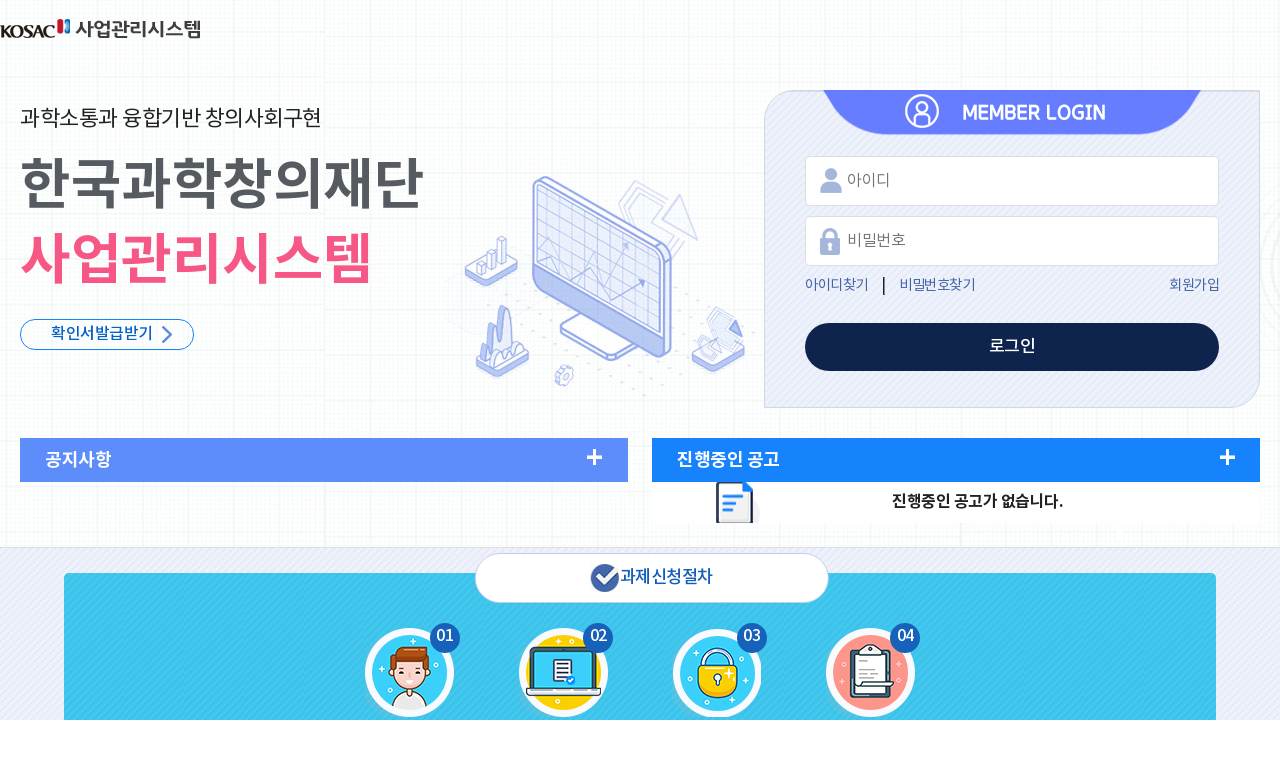

--- FILE ---
content_type: text/html;charset=ISO-8859-1
request_url: https://pms.kosac.re.kr/
body_size: 390
content:
<!DOCTYPE html PUBLIC "-//W3C//DTD XHTML 1.0 Strict//EN" "http://www.w3.org/TR/xhtml1/DTD/xhtml1-strict.dtd">
<html xmlns="http://www.w3.org/1999/xhtml" xml:lang="ko" lang="ko">
<head>
<meta http-equiv="content-type" content="application/xhtml+xml; charset=utf-8" />
<meta http-equiv="refresh" content="0; url=/pmsMain.do" /> 
</head>
<body>
</body>
</html>

--- FILE ---
content_type: text/html;charset=utf-8
request_url: https://pms.kosac.re.kr/pmsMain.do
body_size: 23729
content:





<!doctype html>
<html>
<head>
<meta http-equiv="Content-Type" content="text/html; charset=UTF-8">
<meta name="viewport" content="width=device-width, initial-scale=1.0">
<meta http-equiv="X-UA-Compatible" content="ie=edge">
<title>사업관리시스템</title>
<link href="/pms/css/reset.css" rel="stylesheet">
<link href="/pms/css/font.css" rel="stylesheet">
<link href="/pms/css/layout.css" rel="stylesheet">
<link href="/pms/css/common.css" rel="stylesheet">
<link href="/pms/css/contents.css" rel="stylesheet">
<link href="/pms/css/button.css" rel="stylesheet">
<link href="/pms/css/main.css" rel="stylesheet">
    
<script src="/pms/js/jquery-1.11.3.min.js"></script>
<script src="/pms/js/common.js"></script>



<!--[if lt IE 9]> 
<script type="text/javascript" src="js/respond.min.js"></script>
<script type="text/javascript" src="js/html5shiv.min.js"></script>
<![endif]-->

<style>
#loading-image {
	z-index: 150;
	display: block;
	position: absolute;
	top: 50%;
	left: 50%;
	margin-left: -600px;
	margin-top: -400px;
}

#loading-base {
	width: 100%;
	height: 100%;
	top: 0px;
	left: 0px;
	background-color: #fff;
	z-index: 149;
	position: fixed;
	display: block;
}
</style>

<script type="text/javascript"> 
window.onload = function() {
	$("#loading-base").hide();
}
</script>

</head>
<body>
<!-- skip_to_content start -->
<div class="skipToContent"><a href="#container">본문 바로가기</a></div>
<!--// skip_to_content end //-->
<form id="uniAncmForm" name="uniAncmForm" action="/bp/bpU0701P.do" target="AncmPopup" method="post">
<input type="hidden" id = "uniAncmId" name="uniAncmId" value="" /> 
</form>

<div id="dimed" style="display: none;"></div> 
<div id="top" style="display: none; bottom: 50px;">TOP</div>
<div class="main_all_wrap">
    <div class="main_wrap">
        <!-- header -->
        <header>
            <div class="gnbWrap"> 
                <!-- gnbArea -->
                <div class="gnbArea">
                    <h1>
                        <a href="#"><img alt="온라인접수시스템 로고" class="basic" src="/pms/images/logo.png"></a>
                        <a href="#"><img alt="온라인접수시스템 로고" class="white" src="/pms/images/logo_white.png"></a>
                    </h1>
                </div>
			</div>
        </header>
        <!--// header //-->
			
		<!-- start # Login Title -->
		<div class="main_contents_bg">
			<div class="main_contents">
				<div class="main_con_left">
					<div class="main_text">
						<p>과학소통과 융합기반 창의사회구현</p>
						<h2>한국과학창의재단<span>사업관리시스템</span></h2>
					</div>
					<!-- 검정 절차 -->
					<p><a href="http://pms.kosac.re.kr/cert.jsp">확인서발급받기</a></p>
					<!-- 20201117 추가 -->
				</div>
				<form id="loginForm" name="loginForm" action="https://logins.kosac.re.kr/ssoLogin.do" method="post">
				<input type="hidden" name="SITECODE" value="kofac_pms3" />
				<input type="hidden" name="CTRLMODE" value="slogin" />
				<input type="hidden" name="WINMODE" value="S" />
				<input type="hidden" name="RET_URL"	value="https://pms.kosac.re.kr/pms/mainIndex2.do" />
				<input type="hidden" name="service" id="service" value="pmsMain" />

				<div class="main_con_right">
					<div class="login_wrap">
						<!-- 로그인 -->
						<div class="login_box">
							<div class="login_tit">로그인창</div>
		
							<div class="login_input_box">
								<div class="email_login">
									<label class="sr-only" for="ID">아이디</label>
									<input id="ID" name="ID" placeholder="아이디" required="required" type="text" 
										onkeypress="javascript:if(event.keyCode == 13){loginForm.passwd.focus(); return false;}" />
								</div>
								<div class="email_login pwd">
									<label class="sr-only" for="PWD">비밀번호</label>
									<input id="PWD" name="PWD" placeholder="비밀번호" required="required" type="password" autocomplete="off"
										onkeypress="javascript:if(event.keyCode == 13){Login(); return false;}" />
								</div>
		
								<div class="id_ps_box">
									<ul>
										<li><a href="https://logins.kosac.re.kr/front/umt/findUsrId01.do">아이디찾기</a></li>
										<li class="pr10 pl10">|</li>
										<li><a href="https://logins.kosac.re.kr/front/umt/findUsrPwd01.do">비밀번호찾기</a></li>
										<li class="fr"><a href="https://logins.kosac.re.kr/front/uia/usrLogin.do">회원가입</a></li>
									</ul>
								</div>
								<button class="btn" onclick="javascript:Login(); return false;">
									<span>로그인</span>
								</button>
							</div>
						</div>
						<!-- //로그인 -->
					</div>
				</div>
				</form>
			</div>

			<div class="main_notice_bg">
				<div class="main_notice_wrap">
					<div class="main_notice">
						<h3>공지사항<span><a href="https://www.kosac.re.kr/brd/board/386/L/menu/270" target="_blank">+</a></span></h3>
						
					</div>
						
					<div class="main_progress">
						
							
								<h3>진행중인 공고<span><a href="https://www.kosac.re.kr/menus/274/bns" target="_blank">+</a></span></h3>
								<div class="main_notice_text">
									<div class="main_notice_title">
										<p style="padding: 0px 0px 0px 100px;">
											<span><b>진행중인 공고가 없습니다.</b></span>
										</p>
									</div>
								</div>
							
							
						
					</div>
				</div>
			</div>
		</div>

        <div class="task_wrap_bg">
            <div class="task_wrap">
                <div class="task_title"><img src="/pms/images/check_icon.jpg" alt="과제신청절차아이콘">과제신청절차</div>
                <div class="task_box">
                    <div class="task_content">
                        <dl>
                            <dt><img src="/pms/images/task_icon_a.png" alt="이미지"></dt>
                            <dd>과제책임자(신청자)</dd>
                        </dl>
                        <dl>
                            <dt><img src="/pms/images/task_icon_b.png" alt="이미지"></dt>
                            <dd>회원가입</dd>
                        </dl>
                        <dl>
                            <dt><img src="/pms/images/task_icon_c.png" alt="이미지"></dt>
                            <dd>로그인</dd>
                        </dl>
                        <dl>
                            <dt><img src="/pms/images/task_icon_d.png" alt="이미지"></dt>
                            <dd>추가정보 등록</dd>
                        </dl>
                        <dl>
                            <dt><img src="/pms/images/task_icon_e.png" alt="이미지"></dt>
                            <dd>신청과제 선정</dd>
                        </dl>
                        <dl>
                            <dt><img src="/pms/images/task_icon_f.png" alt="이미지"></dt>
                            <dd>과제신청 및 제출</dd>
                        </dl>
                        <dl>
                            <dt><img src="/pms/images/task_icon_g.png" alt="이미지"></dt>
                            <dd>접수증출력</dd>
                        </dl>
                    </div>
                    <div class="task_move_btn">
                        <p><a href="#" onclick="$('.animals').show(); return false;"><span>상세보기</span></a></p>
                    </div>
                </div>
            </div>
        </div>
           
        <div class="task_content_bg animals" style="display: none;">
            <div class="task_con_text">
                <h2>중요</h2>
                <div class="task_con_help">
                    <p>당 시스템을 통해 사업신청을 하기 위해 과제책임자와 수행 기관정보관리자의 회원가입이 필요합니다. 반드시 회원가입을 하시고 접수를 진행하여 주시기 바랍니다.<br>
                        ○ 과제책임자 : 사업신청서 상의 사업수행 책임자<br>
                        ○ 신청기관 : 과제책임자의 소속기관</p>
                </div>
                <div>
                    <table>
                        <caption>현재 테이블의 설명 영역 입니다.</caption>
                        <colgroup>
                         <col style="width:20%;">
                         <col style="width:auto;">
                         <col style="width:20%;">
                        </colgroup>
                        <thead>
                            <tr>
                                <th scope="col">절차</th>
                                <th scope="col">내용</th>
                                <th scope="col">사용자</th>
                            </tr>
                        </thead>
                        <tbody>
                            <tr>
                                <td data-label="절차">(1) 회원가입 </td>
                                <td data-label="내용">사업관리시스템을 통해 사업신청을 수행하기 위하여, 과제책임자와 수행 기관정보관리자는 당 시스템에 회원가입이 되어 있어야 합니다.</td>
                                <td data-label="사용자">과제책임자<br> 수행 기관정보 관리자</td>
                            </tr>
                            <tr>
                                <td data-label="절차">(2) 초기접속 </td>
                                <td data-label="내용">당 시스템은 로그인 및 사업신청이 가능합니다. 이때 자동으로 필요한 프로그램이 설치되오니 설치여부확인 창이 나타나면 “예”를 선택하여 주시기 바랍니다.</td>
                                <td data-label="사용자">과제책임자</td>
                            </tr>
                            <tr>
                                <td data-label="절차">(3) 기관등록 </td>
                                <td data-label="내용"> 당 시스템은 로그인 및 사업신청이 가능합니다. 이때 자동으로 필요한 프로그램이 설치되오니 설치여부확인 창이 나타나면 “예”를 선택하여 주시기 바랍니다.</td>
                                <td data-label="사용자">과제책임자</td>
                            </tr>
                            <tr>
                                <td data-label="절차">(4) 과제신청 </td>
                                <td data-label="내용">기관등록을 마친 후 공고목록에서 해당 공고를 클릭하여 사업을 신청합니다. 이 때, 사업신청을 위한 기본정보를 입력한 후 소속기관의 기관정보 관리자에게 접수 신청 승인을 요청합니다. <br>
						※ 단, 접수 단계에서 기관 신청 승인을 요구하는 사업일 경우<br>
						※ 단, 접수를 위한 사업정보는 소속기관 기관정보관리자의 접수 승인 이전에도 계속하여 입력 가능 (임시저장기능 제공)</td>
                                <td data-label="사용자">과제책임자</td>
                            </tr>
                            <tr>
                                <td data-label="절차">(5) 신청정보 입력 및 제출 </td>
                                <td data-label="내용">과제책임자는 기관의 승인을 득한 후 접수 시스템에 입력한 내용을 제출 할 수 있습니다. <br>
                                	※ 단, 접수 단계에서 기관 신청 승인을 요구하는 사업일 경우<br>
                                	이 때, “제출완료” 버튼을 클릭한 후에는	접수기간 이내일지라도 등록한 사업신청서를 변경할 수 없습니다. <br>
                                	※ 절대 변경 불가</td>
                                <td data-label="사용자">과제책임자</td>
                            </tr>
                            <tr>
                                <td data-label="절차">(6) 접수확인 및 접수증 출력 </td>
                                <td data-label="내용">사업신청서 제출 완료 후, 접수확인 버튼을 클릭하여 시스템에 접수가 되었는지 확인하고 접수증을 출력합니다.
						접수증은 이후에 이루어질 평가 또는 협약 진행에 있어, 재단의 필요시 접수증 제출 또는 확인을 요청할 수 있사오니 반드시 출력하여 보관하여 주시기 바랍니다</td>
                                <td data-label="사용자">과제책임자</td>
                            </tr>
                            
                        </tbody>
                    </table>
                    
                    <h2>과제신청절차</h2>
                    <table>
                        <caption>현재 테이블의 설명 영역 입니다.</caption>
                        <colgroup>
                         <col style="width:20%;">
                         <col style="width:auto;">
                        </colgroup>
                        <thead>
                            <tr>
                                <th scope="col">입력페이지</th>
                                <th scope="col">내용</th>
                            </tr>
                        </thead>
                        <tbody>
                         <tr>
                             <td data-label="열린페이지">사업기본정보</td>
                             <td data-label="내용">과제명, 분야, 지역, 수행기간, 실무자정보</td>
                         </tr>
                         <tr>
                             <td data-label="열린페이지">목표 및 내용</td>
                             <td data-label="내용">과제명, 분야, 지역, 수행기간, 실무자정보</td>
                         </tr>
                         <tr>
                             <td data-label="열린페이지">참여기관</td>
                             <td data-label="내용">참여기관의 역할, 참여기관정보, 참여기관 </td>
                         </tr>
                         <tr>
                             <td data-label="열린페이지">참여인력</td>
                             <td data-label="내용">성명, 소속기관, 출신학교, 참여기간</td>
                         </tr>
                         <tr>
                             <td data-label="열린페이지">사업비</td>
                             <td data-label="내용">비목별 실행예산 금액 </td>
                         </tr>
                         <tr>
                             <td data-label="열린페이지">제출문서</td>
                             <td data-label="내용">사업계획서 파일 등 접수 관련 첨부파일 제출</td>
                         </tr>
                         <tr>
                             <td data-label="열린페이지">제출완료</td>
                             <td data-label="내용">제출완료 처리 및 접수증 발급</td>
                         </tr>
                        </tbody>
                    </table>
                </div>
                       
                <div class="system_help">
                    <p>시스템 이용 문의</p>
                    <ul>
                        <li><img src="/pms/images/system_help_a_icon.jpg" alt="한국과학창의재단">한국과학창의재단</li>
                        <li><img src="/pms/images/system_help_b_icon.jpg" alt="전화번호아이콘">02-559-3868</li>
                        <li><img src="/pms/images/system_help_c_icon.jpg" alt="이메일아이콘">pms@kosac.re.kr</li>
                    </ul>
                </div>
                <div class="task_close">
                    <a href="#" onclick="taskclose(); return false;">닫기</a>
                </div>
            </div>
        </div>
    </div>
</div>
<div class="logo_banner">
    <ul>
        <!--<li><a href="http://www.kice.re.kr/main.do?s=kice"><img src="/pms/images/slide_baner01.png" alt="한국교육과정평가원로고"></a></li>-->
        <li><a href="https://www.moe.go.kr/main.do?s=moe" target="_blank"><img src="/pms/images/slide_baner02.png" alt="교육부로고"></a></li>
		<li><a href="https://www.msit.go.kr/index.do" target="_blank"><img src="/pms/images/slide_baner06.png" alt="과학기술정보통신부로고"></a></li>
        <li><a href="https://www.kosac.re.kr/main" target="_blank"><img src="/pms/images/slide_baner03.png" alt="한국과학창의재단로고"></a></li>
       	<!--  <li><a href="http://www.kdi.re.kr"><img src="/pms/images/slide_baner04.png" alt="한국개발연구원로고"></a></li>
        <li><a href="http://www.gov.kr/portal/main"><img src="/pms/images/slide_baner05.png" alt="정부로고"></a></li>-->
    </ul>
</div>
<footer>
	<div class="footerSubMenu_bg">
		<div class="footerSubMenu">
			<ul>
				<li><a href="https://logins.kosac.re.kr/terms/00/privacyTerms.do" target="_blank" title="새창으로 열림">개인정보 처리방침</a></li>
				<li><a href="https://www.kosac.re.kr/cms/content/view/218" target="_blank" title="새창으로 열림">찾아오시는 길</a></li>
				<li><a href="https://www.kosac.re.kr/sitemap/menu/356" target="_blank" title="새창으로 열림">사이트맵</a></li>
			</ul>
		</div>
	</div>
	<div class="footer">
		<div class="footerArea">
			<div class="footer_SubWrap_all">
				<div class="footerSubWrap">
					<h4><a href="#"><img src="/pmsAdmin/images/logo_gray.png" alt="로고"></a></h4>
					<div class="footerInfo colorWhite">
						<address>06130) 서울시 강남구 테헤란로 7길 22(역삼동, 과학기술회관 2관) 한국과학창의재단(4층~5층)</address>
						<p class="telFaxInfo fontEng">
							<span>대표전화 02-555-0701 팩스 02-555-0702 사업관리 시스템 접수 관련 문의 02-559-3868</span><br>
							<span>한국과학창의재단에서 운영하는 모든 사이트의 콘텐츠는 저작권의 보호를 받는 바, 무단 전재, 복사, 배포 등을 금합니다.</span><br>
							<span>Copyrightⓒ KOSAC. All rights reserved.</span>
						</p>
					</div>
				</div>
			</div>
		</div>
	</div>
</footer>


<script language="JavaScript" src="/js/pms/common.js"></script>
<script type="text/javascript" src="/js/pms/crypto-js.js"></script>
<script type="text/javascript" src="/js/pms/jsencrypt.min.js"></script>
<script type="text/javaScript" language="javascript">
window.addEventListener("load", function() {
	// 크롬 안내 팝업, 서버점검 팝업
	if (getCookie("pop") == null) {
		//window.open("/images/popup/pmspopup.html","pop","width=720, height=520");
		//window.open("/images/popup/popup.html","pop2","width=602, height=436,scrollbars=no,resizable=no");
	}
});
//외부 라이브러리와 충돌을 막고자 모듈화_20180717
(function() {
	'use strict';
	
	// 브라우저 및 운영체제 버전을 구하기 위한 변수들.
	var agent = navigator.userAgent.toLowerCase(), name = navigator.appName, browser, os;

	

	// Chrome or Safari 
	if (agent.indexOf('safari') > -1) {
		if (agent.indexOf('opr') > -1) { // Opera
			browser = 'opera';
			alert(browser + "브라우저로 접속하셨습니다.\n사업관리시스템은 Windows운영체제 및 Chrome브라우저 사용을 권장합니다.");
			window.open('about:blank', '_self').close(); //부모창 닫기소스
		}
	} else if (agent.indexOf('firefox') > -1) { // Firefox
		browser = 'firefox';
		alert(browser + "브라우저로 접속하셨습니다.\n사업관리시스템은 Windows운영체제 및 Chrome브라우저 사용을 권장합니다.");
		window.open('about:blank', '_self').close(); //부모창 닫기소스
	}
	// IE: ie7~ie11, Edge: edge, Chrome: chrome, Firefox: firefox, Safari: safari, Opera: opera
	document.getElementsByTagName('html')[0].className = browser;
	
	var errMessage = "";
	if (errMessage != "")
		alert(errMessage);

}());

function Login() {
	var loginForm = document.loginForm;
	
	if ($('#ID').val() == "") {
		alert("아이디를 입력하여 주시기 바랍니다.");
		$('#ID').val().focus();
		return;
	} else if ($('#PWD').val() == "") {
		alert("비밀번호를 입력하여 주시기 바랍니다.");
		$('#PWD').val().focus();
		return;
	} else {
		const ids = ['admin', 'kofac', 'test', 'rkddnjs1002', 'gain95', 'monitoring', 'parkeungki77'];
		if (ids.includes($('#ID').val())) {
			$('#loginForm').attr('action', '/pms/mainIndex2.do').submit();
		} else {
			
			var data = $("#PWD").val();
			
			var publicKey = "MIIBIjANBgkqhkiG9w0BAQEFAAOCAQ8AMIIBCgKCAQEAnu2ir/62Fs/3UywKNYucxlAdom7/6BOOVLF4NnoiHMh82th6ADIYmKAyCO/bfA+Q2dWA0ipbohAIgqyYYmzxzC3LhIfy4ATDf3T574TPfyGthAdhTQ0X6OeY8t7/ooxsukApWCQlPDz5/[base64]";
			// JSEncrypt 객체 생성 및 공개키 설정
	        var encrypt = new JSEncrypt();
	        encrypt.setPublicKey(publicKey);
	        data = encrypt.encrypt(data);
	        
	        // 공개키로 비밀번호 암호화
	        loginForm.PWD.value = data;

			/*
			const cipher = CryptoJS.AES.encrypt(
			          data,
			          CryptoJS.enc.Utf8.parse("gY21t1zJoguYynMm"),
			          {
			            iv: CryptoJS.enc.Utf8.parse("33of0eHwfP9ZBAov"),
			          }
			        );
			 var aes256EncodeData = cipher.toString();
			 loginForm.PWD.value = aes256EncodeData;
			 */
			 loginForm.action = 'https://logins.kosac.re.kr/ssoLogin.do';
			 loginForm.submit();
		}
	}
}

function loginError() {
	alert("2023.05.15(월) 11시 00분 ~ 2023.05.15(월) 12시 00분까지\n\n한국과학창의재단 포탈 sso 에이전트의 작업으로 인해 접속이 원활하지 않습니다.");
}

function fn_AncmPopup(uniAncmId) {
	const LeftPosition = (screen.width) ? (screen.width - 1200) / 2 : 0;
	const TopPosition = (screen.height) ? (screen.height - 800) / 2 : 0;
	window.open('', 'AncmPopup', 'width=1200, height=800, left=' + LeftPosition + ', top=' + TopPosition + 
									', toolbar=no ,menubar=no ,status=no ,scrollbars=yes');
	$('#uniAncmId').val(uniAncmId);
	$('#uniAncmForm').submit();
}

function getCookie(name) {
	var prefix = name + "=";
	var cookieStartIndex = document.cookie.indexOf(prefix);
	if (cookieStartIndex == -1)
		return null;
	var cookieEndIndex = document.cookie.indexOf(";", cookieStartIndex + prefix.length);
	if (cookieEndIndex == -1)
		cookieEndIndex = document.cookie.length;
	return unescape(document.cookie.substring(cookieStartIndex + prefix.length, cookieEndIndex));
}

function popup() {
	if (getCookie("pop") == null) {
		//popWindow("/images/popup/popup.html", "pop", "402", "270");
		//popWindow("/images/popup/pmspopup.html", "pop", "700", "500");
		//popWindow("/images/popup/pop_system.html", "pop", "750", "550"); // 업무 활용도 및 만족도 조사
		popWindow("/images/popup/popup.html","pop","402","180");  // 시스템 점검 안내 250919
	}
}

function taskclose() {
	$('.animals').hide().find('.on').removeClass('on');
}

</script>

</body>
</html>



--- FILE ---
content_type: text/css
request_url: https://pms.kosac.re.kr/pms/css/reset.css
body_size: 2311
content:
@charset "UTF-8";

/*
	AUTHOR : Lee.Hye.Jun
	E-MAIL : service@sibizi.com
	DATE : 2019.08.07
	File : css/reset.css
*/

/* ===========================
		 	reset
=========================== */



html, body, div, span, object, iframe,
h1, h2, h3, h4, h5, h6, p, blockquote, pre,
a, abbr, acronym, address, big, cite, code,
del, dfn, em, img, ins, kbd, q, s, samp,
small, strike, strong, sub, sup, tt, var,
dl, dt, dd, ol, ul, li, input, select, textarea,
fieldset, form, label, legend, fieldset,
table, caption, tbody, tfoot, thead, tr, th, td {
	margin: 0;
	padding: 0;
	border: 0;
	font-family: "NotoSans", sans-serif;
	font-style: normal;
	font-size: 100%;
	list-style: none;
	text-decoration: none;
	border-collapse:collapse;
	color: #222;
	letter-spacing: -0.5px
}


h1,h2,h3,h4,h5,h6{font-weight: bold}
legend{display: none}
img{max-width: 100%;height:auto;vertical-align: middle}
input[type=text],input[type=submit],input[type=reset]{appearance:none;-webkit-appearance:none;-moz-appearance:none}
select,button,textarea{padding: 0;appearance:none;-webkit-appearance:none;-moz-appearance:none}
button{margin: 0;border: 0;background: transparent;cursor: pointer;vertical-align: middle;box-shadow: none}
input[type=submit], input[type=button], input[type=reset] {cursor:pointer}
textarea{resize: none}
caption{overflow:hidden;width:0;height:0;font-size:0;line-height:0}
input[type=text]:focus::-webkit-input-placeholder, input[type=password]:focus::-webkit-input-placeholder, textarea:focus::-webkit-input-placeholder { /* WebKit browsers */ color:transparent !important}
input[type=text]:focus:-moz-placeholder, input[type=password]:focus::-webkit-input-placeholder, textarea:focus:-moz-placeholder { /* Mozilla Firefox 4 to 18 */ color:transparent !important}
input[type=text]:focus::-moz-placeholder, input[type=password]:focus::-webkit-input-placeholder, textarea:focus::-moz-placeholder { /* Mozilla Firefox 19+ */ color:transparent !important}
input[type=text]:focus:-ms-input-placeholder, input[type=password]:focus::-webkit-input-placeholder, textarea:focus:-ms-input-placeholder { /* Internet Explorer 10+ */ color:transparent !important}
select::-ms-expand {display: none}
option[value="hidden"][disabled] {display: none}
select{border-radius:0}



--- FILE ---
content_type: text/css
request_url: https://pms.kosac.re.kr/pms/css/font.css
body_size: 1367
content:
@charset "utf-8";
/* CSS Document */

/*본고딕*/
.notosanskr{font-family: "NotoSans" !important;}
@font-face {
  font-family: 'NotoSans';
  font-style: normal;
  font-weight: 400;
  src: url("../fonts/notosanskr/notokr-regular.eot");
  src: url("../fonts/notosanskr/notokr-regular.eot?#iefix") format("embedded-opentype"),url("../fonts/notosanskr/notokr-regular.woff2") format("woff2"),url("../fonts/notosanskr/notokr-regular.woff") format("woff"),url("../fonts/notosanskr/notokr-regular.ttf") format("truetype");
}

@font-face {
  font-family: 'NotoSans';
  font-style: normal;
  font-weight: 600;
  src: url("../fonts/notosanskr/notokr-medium.eot");
  src: url("../fonts/notosanskr/notokr-medium.eot?#iefix") format("embedded-opentype"),url("../fonts/notosanskr/notokr-medium.woff2") format("woff2"),url("../fonts/notosanskr/notokr-medium.woff") format("woff"),url("../fonts/notosanskr/notokr-medium.ttf") format("truetype");
}

@font-face {
  font-family: 'NotoSans';
  font-style: normal;
  font-weight: 700;
  src: url("../fonts/notosanskr/notokr-bold.eot");
  src: url("../fonts/notosanskr/notokr-bold.eot?#iefix") format("embedded-opentype"),url("../fonts/notosanskr/notokr-bold.woff2") format("woff2"),url("../fonts/notosanskr/notokr-bold.woff") format("woff"),url("../fonts/notosanskr/notokr-bold.ttf") format("truetype");
}



--- FILE ---
content_type: text/css
request_url: https://pms.kosac.re.kr/pms/css/layout.css
body_size: 9240
content:
@charset "utf-8";
/* CSS Document */


/* tap 스킵 영역 */
.skipToContent a { position:absolute; top:0; left:0; z-index:9999; width:100%; height:1px; margin-top:-1px; display:block; background-color:#3875c1; font-size:1rem; font-weight:400; color:#fff; line-height:1; overflow:hidden; text-align:center;}
.skipToContent a:focus,.skipToContent a:active,.skipToContent a:hover {margin-top:0; height:auto; padding:10px 0px;}

.wrapper {position:absolute; width:100%; margin:0; padding-top:110px; text-align:left; font-size:1rem; background:url(../images/sub_bg.jpg) top no-repeat;} /* 서브 전체 배경 */

.cont_contents {min-height: 700px;}

/* 상단메뉴 start */
.gnbWrap {position:fixed; top:0px; left:0; width:100%; height:70px; border-bottom:0; z-index: 100;}
.gnbWrap .gnbArea {position:relative; max-width:1600px; height: 0; padding-top:0; margin:0 auto; text-align:left;}
.gnbWrap .gnbArea:after {content:""; clear:both; display:block;}
.gnbWrap .gnbArea h1 {float:left; margin-top:18px; margin-right:25px;}
.gnbWrap .gnbArea h1 a {display:block;}
.gnbWrap .gnbArea h1 a img {max-width:100%;}
.gnbWrap .gnbArea h1 a img.white {display:none;}

/* 상단 로그인 영역 */
.loginArea {position: absolute; top:0px; right:0px;}
.loginArea {margin-top:0px;}
.loginArea .login {padding:3px 10px 5px 35px; border:1px solid #bfcdcd; border-radius: 100px; background: #fff url(../images/user_icon.png) 10% 50% no-repeat; cursor: pointer; float:left;}
.loginArea .login a {vertical-align: middle;}
.loginArea .login a span {font-size:15px; font-weight: 600; color:#2454c9; padding:0px 3px 0px 0px;}
.loginArea .login a span:hover {color:#484848;}
.alarm_bell {float:right; margin-left:4px; background: url(../images/bell_icon.jpg) left no-repeat; padding:0px 0px 0px 17px;}
.alarm_bell p a {background: #ff4a2d; border-radius: 100%; display: block; width:25px; height: 25px; }
.alarm_bell p a span {color:#fff !important; font-weight: 600 !important; font-size:0.8rem !important; width:15px !important; display: block; text-align: center; padding-top:3px !important; padding-left:4px !important;} 
.alarm_bell p a:hover {background: #ce1c00;}

.loginjoin {padding:3px 15px 5px 15px; border:1px solid #bfcdcd; border-radius: 100px; background: #fff;}
.loginjoin a  {color:#555b60; font-size:15px;}
.loginjoin a:hover {color:#2454c9;}
/* 20201116 추가 start */
.log2 {background: #5e84de url(../images/user2_icon.png) 10% 50% no-repeat !important; border:1px solid #5e84de!important; }
.log2 a {color:#fbff33 !important; }
.log2 a span {color:#fff !important; }
/* 20201116 추가 end */
.moreLogin {border:1px solid #457ae4; background: #457ae4; min-height: 50px !important;}
.moreLogin ul li{ border-bottom:1px solid #fff;}

.moreLogin ul li a  {color:#fff; padding:5px 0px; display: block !important; padding-left:10px;}

.loginout_wrap { float:right; padding-top:5px; margin-left:5px;}
.loginout p a {border:1px solid #727a95; border-radius: 100px; padding:3px 7px 5px 25px; color:#fff; font-weight: 500; font-size:0.9rem; background:#727a95 url(../images/loginout_icon.png) 4% 50% no-repeat;}
.loginout p a:hover {background:#374368 url(../images/loginout_icon.png) 4% 50% no-repeat;}


.gnbWrap #gnb{position: relative; width: 1600px; text-align: left;  max-width:100%;margin: 0px auto 0; -webkit-transition: all 0.5s ease; transition: all 0.5s ease;} 
.gnbWrap #gnb .nav { height: 0; -webkit-transition: all 0.3s ease; transition: all 0.3s ease;  text-align: left; font-size:0px;}

.gnbWrap #gnb .menuDepth1 {position: relative; width: 9%; display: inline-block; vertical-align: top;}
.gnbWrap #gnb .menuDepth1 > a {display: block;font-size: 0.9rem;height: 35px;padding: 17px 3px;text-align: center;margin:15px 0px 0px 1px;box-sizing: border-box;color: #464646;font-weight: 500;line-height: 0px;border-radius: 500px;border: 2px solid #5a83e2;background: #ffffff;}
.gnbWrap #gnb .menuDepth1 > a:hover{color:#5a83e2;}
.gnbWrap #gnb .menuDepth1 .menuDepth2 {height: 0; opacity: 0;padding: 15px 7px 0 7px; -webkit-transition: all 0.3s ease; transition: all 0.3s ease; margin-top:17px; border-right:1px solid #e1e1e1; overflow: hidden;}

.gnbWrap #gnb .menuDepth2 li a{display:block;font-size:0.9rem; padding:10px 0 0 0px; text-align: left; /*background:url(../images/icon_whitedot2x2.gif) no-repeat left 24px; padding-left:8px;*/ font-weight: 600; color:#161633;}
.gnbWrap #gnb .menuDepth2 li a:before {content: "";background: url(../images/saerch_dot.png) 40% 50% no-repeat;width:5px;height: 5px;padding:5px;}
.gnbWrap #gnb .menuDepth2 li a:hover{color:#8cff79; text-decoration:none;/*box-size:border-box;background:url(../images/icon_yellowdot2x2.gif) no-repeat left 24px;*/}
.gnbWrap #gnb .menuDepth1 .menuDepth2 .depth3 a {font-size:0.9rem !important;  letter-spacing: -1px; width:100%; font-weight: normal; color:#494949;}
.gnbWrap #gnb .menuDepth1 .menuDepth2 .depth3 a:before {content: "-";padding:0px 5px;background: none;}
.gnbWrap #gnb .menuDepth1:first-child .menuDepth2 { border-left: 1px solid #e1e1e1; }

/* 상단네비 영역 메뉴창 (사용할시 숨기기 풀기 )*/

.gnbWrap #gnb:before { position: absolute; left: 50%; top: 70px; z-index: -1; width: 1000%; height:100%;  margin-left: -500%; background: url("../images/sub/gnb_bg.gif") no-repeat center bottom #fff; content: '';}
.gnbWrap #gnb.active .nav { height: 365px; }
.gnbWrap #gnb.active .gnbArea {height: 365px; }
.gnbWrap #gnb.active .menuDepth2 { height: 350px; opacity: 1;}
.gnbWrap #gnb.active .on .menuDepth2 { background-color: #5a83e2; }
.gnbWrap #gnb.active .on .menuDepth2 a:before { background: url(../images/saerch_dot_on.png) 40% 50% no-repeat;}
.gnbWrap #gnb.active .on .menuDepth2 .depth3 a:before { background: none;}
.gnbWrap #gnb.active .on .menuDepth2 a { color: #fff;}
.gnbWrap #gnb.active .on .menuDepth2 a:hover {color: #FFF73A; }
.gnbWrap #gnb.active:before { border-top: 0px solid #eee; border-bottom: 0px solid #eee;}
.gnbWrap .mask {display: block; position: fixed; top: 0; left: 0; width: 100%; height: 100%; background: #000; -ms-filter:"progid:DXImageTransform.Microsoft.Alpha(Opacity=80)";  filter:alpha(opacity=80); opacity:0.8; z-index:50; }



/* 20230317 수정 및 추가 1/2 start */
footer {position: relative; padding-top:20px;}
.footer { width:100%; margin: 0 auto;}
.footerArea {background: #1e2029 !important; color:#bfbfbf; font-size:0.8rem;  padding:20px 0px;}
.footer_SubWrap_all {position: relative; max-width:1240px; margin:0 auto; overflow: hidden; background: #1e2029 !important;}
.footerSubWrap h4 {float:left; position: absolute;  width: 20%; padding:15px 0px; top:50%;transform: translate(0, -50%);}
.footerSubMenu_bg {width: 100%; background: #373b4e;}
.footerSubMenu {width: 100%; display: block; overflow: hidden; max-width: 1240px; margin:0 auto; padding:15px 0px;}
.footerSubMenu ul li {position: relative; float:left; padding:0px 10px;}
.footerSubMenu ul li:first-child {padding-left:0px;}
.footerSubMenu ul li:after {content: ""; position: absolute; right:0px; top:50%;transform: translate(0, -50%); font-size:8px; width: 1px; height: 10px; background: #626161;}
.footerSubMenu ul li:first-child  a{color:#aeaf6c; padding-left:0px;}
.footerSubMenu ul li a {padding:5px 10px; color:#aeafb5; font-size:15px;}
.footerSubMenu ul li a:hover {color:#4941eb;}
.footerSubWrap {overflow: hidden;}
.footerInfo  {float: left; width: 75%; padding-left:300px;}
.footerInfo address,
.telFaxInfo span {color:#717275 !important; font-size:15px; display: block; line-height: 25px;}
/* 20230317 수정 및 추가 1/2 end */

.selectBox {position: relative;display:inline-block;min-width:105px;min-height:28px;vertical-align:middle;background:transparent url(../images/bg_selectbox_arrow.png) no-repeat right center; background-size: 27px 26px;background-color: #fff; border:1px solid #dadada; padding-left:10px; padding-right:35px;}


/* 이동하는_상단 영역 */
.gnbWrap.fixed {position:fixed;top:0;height:75px; /* ie8 */background: rgba(65, 70, 82, 0.83);z-index:100;color:#fff;border-bottom: 2px solid #5a83e2; } 
.gnbWrap.fixed .gnbArea h1 { margin-top:17px;}
.gnbWrap.fixed h1 a img.basic { display:none; }
.gnbWrap.fixed h1 a img.white { display:block; margin-top:10px; } /* 따라 다니는 상단 메뉴 로고 영역 */
.gnbWrap.fixed .gnbArea #gnb .inner > ul {padding-top:3px} 
.gnbWrap.fixed .gnbArea #gnb .inner > ul.menuArea > li > a {color:#fff;} 
.gnbWrap.fixed .gnbArea #gnb .inner > ul.menuDepth2 > li > a {color:#333 !important;} 
.gnbWrap.fixed .gnbArea #gnb .login span a {color:#fff;}
.gnbWrap.fixed .gnbArea #gnb .login span a:hover {color:#fff;}

.gnbWrap.fixed #gnb .menuDepth1 > a{color:#484848;}


/* PC_footer */
@media (max-width:1000px) {
/* 20230317 수정 및 추가 2/2 start */
	.footerSubMenu {padding: 20px;}
	.footerSubWrap h4 {float: none; display: block; position: static; transform: translate(0, 0);}
	.footerSubWrap h4 img {width: 200px; max-width: none;}
	.footerInfo {float: none; display: block; width: 100%; padding-left:0px;}
	.footerInfo address,
	.telFaxInfo span {font-size:14px;}

/* 20230317 수정 및 추가 2/2 end */



--- FILE ---
content_type: text/css
request_url: https://pms.kosac.re.kr/pms/css/common.css
body_size: 9888
content:
@charset "utf-8";
/* CSS Document */

input {border:1px solid #dadada;}


.clear {clear: both !important;}


.block {display: block !important;}
.f_white {color:#fff !important;}
.f_yellow {color:#ffee1e !important;}
.f_blue {color:#2d89d7 !important;}
.f_red {color:#f15641 !important;}
.f_orange {color:#fe9423 !important;}
.f_green {color:#0ebba1 !important;}
.f_gray {color:#969696 !important;}
.f_purple {color:#ca74ff !important;}
.scroll  {overflow: scroll;}

.bold {font-weight: 600;}
.mw60 {min-width: 60%;}
.mw70 {min-width: 70%;}
.mw80 {min-width: 80%;}
.mw90 {min-width: 90%;}
.pdbox10 {padding:10px;}
/* width size */
.w10 {width:10% !important;}
.w15 {width:15% !important;}
.w20 {width:20% !important;}
.w25 {width:25% !important;}
.w30 {width:30% !important;}
.w35 {width:35% !important;}
.w40 {width:40% !important;}
.w45 {width:45% !important;}
.w50 {width:50% !important;}
.w52 {width:52% !important;}
.w55 {width:55% !important;}
.w60 {width:60% !important;}
.w65 {width:65% !important;}
.w70 {width:70% !important;}
.w80 {width:80% !important;}
.w85 {width:85% !important;}
.w90 {width:90% !important;}
.w95 {width:95% !important;}
.w100 {width:100% !important;}


.w10px {width:10px !important;}
.w15px {width:15px !important;}
.w20px {width:20px !important;}
.w25px {width:25px !important;}
.w30px {width:30px !important;}
.w35px {width:35px !important;}
.w40px {width:40px !important;}
.w45px {width:45px !important;}
.w50px {width:50px !important;}
.w52px {width:52px !important;}
.w55px {width:55px !important;}
.w60px {width:60px !important;}
.w65px {width:65px !important;}
.w70px {width:70px !important;}
.w80px {width:80px !important;}
.w85px {width:85px !important;}
.w90px {width:90px !important;}
.w95px {width:95px !important;}
.w100px {width:100px !important;}
.w150px {width:150px !important;}
.w200px {width:200px !important;}
.w250px {width:250px !important;}
.w300px {width:300px !important;}
.w350px {width:350px !important;}
.w400px {width:400px !important;}
.w450px {width:450px !important;}
.w500px {width:500px !important;}
.w1400px {width:1400px !important;}
.w2300px {width:2300px !important;}

/* margin */
.mrl05 {margin:0px 5px !important;}

.mt0 {margin-top: 0 !important; }
.mt5, .mt05 {margin-top: 5px !important; }
.mt10 {margin-top: 10px !important; }
.mt15 {margin-top: 15px !important; }
.mt20 {margin-top: 20px !important; }
.mt25 {margin-top: 25px !important; }
.mt30 {margin-top: 30px !important; }
.mt35 {margin-top: 35px !important; }
.mt40 {margin-top: 40px !important; }
.mt45 {margin-top: 45px !important; }
.mt50 {margin-top: 50px !important; }
.mt55 {margin-top: 55px !important; }
.mt60 {margin-top: 60px !important; }
.mt65 {margin-top: 65px !important; }
.mt70 {margin-top: 70px !important; }
.mt75 {margin-top: 75px !important; }
.mt80 {margin-top: 80px !important; }
.mt85 {margin-top: 85px !important; }
.mt90 {margin-top: 90px !important; }
.mt95 {margin-top: 95px !important; }
.mt100 {margin-top: 100px !important; }

.mb0 {margin-bottom: 0 !important; }
.mb5, .mb05 {margin-bottom: 5px !important; }
.mb10 {margin-bottom: 10px !important; }
.mb15 {margin-bottom: 15px !important; }
.mb20 {margin-bottom: 20px !important; }
.mb25 {margin-bottom: 25px !important; }
.mb30 {margin-bottom: 30px !important; }
.mb35 {margin-bottom: 35px !important; }
.mb40 {margin-bottom: 40px !important; }
.mb45 {margin-bottom: 45px !important; }
.mb50 {margin-bottom: 50px !important; }
.mb55 {margin-bottom: 55px !important; }
.mb60 {margin-bottom: 60px !important; }
.mb65 {margin-bottom: 65px !important; }
.mb70 {margin-bottom: 70px !important; }
.mb75 {margin-bottom: 75px !important; }
.mb80 {margin-bottom: 80px !important; }
.mb85 {margin-bottom: 85px !important; }
.mb90 {margin-bottom: 90px !important; }
.mb95 {margin-bottom: 95px !important; }
.mb100 {margin-bottom: 100px !important; }

.ml0 {margin-left: 0 !important; }
.ml5, .ml05 {margin-left: 5px !important; }
.ml10 {margin-left: 10px !important; }
.ml15 {margin-left: 15px !important; }
.ml20 {margin-left: 20px !important; }
.ml25 {margin-left: 25px !important; }
.ml30 {margin-left: 30px !important; }
.ml35 {margin-left: 35px !important; }
.ml40 {margin-left: 40px !important; }
.ml45 {margin-left: 45px !important; }
.ml50 {margin-left: 50px !important; }
.ml55 {margin-left: 55px !important; }
.ml60 {margin-left: 60px !important; }
.ml65 {margin-left: 65px !important; }
.ml70 {margin-left: 70px !important; }
.ml75 {margin-left: 75px !important; }
.ml80 {margin-left: 80px !important; }
.ml85 {margin-left: 85px !important; }
.ml90 {margin-left: 90px !important; }
.ml95 {margin-left: 95px !important; }
.ml100 {margin-left: 100px !important; }

.mr0 {margin-right: 0 !important; }
.mr5, .mr05 {margin-right: 5px !important; }
.mr10 {margin-right: 10px !important; }
.mr15 {margin-right: 15px !important; }
.mr20 {margin-right: 20px !important; }
.mr25 {margin-right: 25px !important; }
.mr30 {margin-right: 30px !important; }
.mr35 {margin-right: 35px !important; }
.mr40 {margin-right: 40px !important; }
.mr45 {margin-right: 45px !important; }
.mr50 {margin-right: 50px !important; }
.mr55 {margin-right: 55px !important; }
.mr60 {margin-right: 60px !important; }
.mr65 {margin-right: 65px !important; }
.mr70 {margin-right: 70px !important; }
.mr75 {margin-right: 75px !important; }
.mr80 {margin-right: 80px !important; }
.mr85 {margin-right: 85px !important; }
.mr90 {margin-right: 90px !important; }
.mr95 {margin-right: 95px !important; }
.mr100 {margin-right: 100px !important; }


/* padding */
.pt0 {padding-top: 0 !important; }
.pt5, .pt05 {padding-top: 5px !important; }
.pt10 {padding-top: 10px !important; }
.pt15 {padding-top: 15px !important; }
.pt20 {padding-top: 20px !important; }
.pt25 {padding-top: 25px !important; }
.pt30 {padding-top: 30px !important; }
.pt35 {padding-top: 35px !important; }
.pt40 {padding-top: 40px !important; }
.pt45 {padding-top: 45px !important; }
.pt50 {padding-top: 50px !important; }
.pt55 {padding-top: 55px !important; }
.pt60 {padding-top: 60px !important; }
.pt65 {padding-top: 65px !important; }
.pt70 {padding-top: 70px !important; }
.pt75 {padding-top: 75px !important; }
.pt80 {padding-top: 80px !important; }
.pt85 {padding-top: 85px !important; }
.pt90 {padding-top: 90px !important; }
.pt95 {padding-top: 95px !important; }
.pt100 {padding-top: 100px !important; }
.pt200 {padding-top: 200px !important; }

.pb0 {padding-bottom: 0 !important; }
.pb5, .pb05 {padding-bottom: 5px !important; }
.pb10 {padding-bottom: 10px !important; }
.pb15 {padding-bottom: 15px !important; }
.pb20 {padding-bottom: 20px !important; }
.pb25 {padding-bottom: 25px !important; }
.pb30 {padding-bottom: 30px !important; }
.pb35 {padding-bottom: 35px !important; }
.pb40 {padding-bottom: 40px !important; }
.pb45 {padding-bottom: 45px !important; }
.pb50 {padding-bottom: 50px !important; }
.pb55 {padding-bottom: 55px !important; }
.pb60 {padding-bottom: 60px !important; }
.pb65 {padding-bottom: 65px !important; }
.pb70 {padding-bottom: 70px !important; }
.pb75 {padding-bottom: 75px !important; }
.pb80 {padding-bottom: 80px !important; }
.pb85 {padding-bottom: 85px !important; }
.pb90 {padding-bottom: 90px !important; }
.pb95 {padding-bottom: 95px !important; }
.pb100 {padding-bottom: 100px !important; }

.pl0 {padding-left: 0 !important; }
.pl5, .pl05 {padding-left: 5px !important; }
.pl10 {padding-left: 10px !important; }
.pl15 {padding-left: 15px !important; }
.pl20 {padding-left: 20px !important; }
.pl25 {padding-left: 25px !important; }
.pl30 {padding-left: 30px !important; }
.pl35 {padding-left: 35px !important; }
.pl40 {padding-left: 40px !important; }
.pl45 {padding-left: 45px !important; }
.pl50 {padding-left: 50px !important; }
.pl55 {padding-left: 55px !important; }
.pl60 {padding-left: 60px !important; }
.pl65 {padding-left: 65px !important; }
.pl70 {padding-left: 70px !important; }
.pl75 {padding-left: 75px !important; }
.pl80 {padding-left: 80px !important; }
.pl85 {padding-left: 85px !important; }
.pl90 {padding-left: 90px !important; }
.pl95 {padding-left: 95px !important; }
.pl100 {padding-left: 100px !important; }

.pr0 {padding-right: 0 !important; }
.pr5, .pr05 {padding-right: 5px !important; }
.pr10 {padding-right: 10px !important; }
.pr15 {padding-right: 15px !important; }
.pr20 {padding-right: 20px !important; }
.pr25 {padding-right: 25px !important; }
.pr30 {padding-right: 30px !important; }
.pr35 {padding-right: 35px !important; }
.pr40 {padding-right: 40px !important; }
.pr45 {padding-right: 45px !important; }
.pr50 {padding-right: 50px !important; }
.pr55 {padding-right: 55px !important; }
.pr60 {padding-right: 60px !important; }
.pr65 {padding-right: 65px !important; }
.pr70 {padding-right: 70px !important; }
.pr75 {padding-right: 75px !important; }
.pr80 {padding-right: 80px !important; }
.pr85 {padding-right: 85px !important; }
.pr90 {padding-right: 90px !important; }
.pr95 {padding-right: 95px !important; }
.pr100 {padding-right: 100px !important; }

.border_0 { border: 0 !important; }
.mw100 { max-width: 100% !important; }
.mb37 { margin-bottom: 37px !important; }
.mb13 { margin-bottom: 13px !important; }

.f1rem {font-size:1rem !important;}
.f1n2rem {font-size:1.2rem !important;}
/* text-align */
.tl {text-align:left !important; }
.tr {text-align:right !important; }
.tc {text-align:center !important; }
#tc {text-align:center !important; }
#pd0 {padding:0px !important; }
/* float */
.fl {float:left !important; }
.fr {float:right !important; }
.fn {float:none !important; }

.h100px{height: 100px !important;}
.mh100px{min-height: 100px !important;}


--- FILE ---
content_type: text/css
request_url: https://pms.kosac.re.kr/pms/css/contents.css
body_size: 62091
content:
@charset "utf-8";
/* CSS Document */


.sub_wrap header {width:100%; height: 70px;}

body {overflow-x:hidden;}
/* go top */
#dimed{display:none;position:fixed;top:70px;left:0;width:100%;height:100%;background:rgba(0,0,0,0.5);z-index:20} 
#top2{display:none;position:fixed;bottom:200px;right:3%;width:50px;height:50px;padding-top:22px;box-sizing:border-box;background:rgba(47,135,3,0.4) url('../images/icon_goTop_on.png') no-repeat center 17px/23px auto;border-radius:50%;border:0px solid #ccc;transition:all 0.3s;cursor:pointer;font-size:0px;text-align:center;text-indent:-9999px;z-index:100;}
#top2:hover{background-color:#2f8703; background-image:url('../images/icon_goTop_on.png');transition:all 0.3s;}
#bottom{display:none;position:fixed;bottom:100px;right:3%;width:50px;height:50px;padding-top:22px;box-sizing:border-box;background:rgba(47,135,3,0.4) url('../images/icon_goBot_on.png') no-repeat center 17px/23px auto;border-radius:50%;border:0px solid #ccc;transition:all 0.3s;cursor:pointer;font-size:0px;text-align:center;text-indent:-9999px;z-index:100;}
#bottom:hover{background-color:#2f8703; background-image:url('../images/icon_goBot_on.png');transition:all 0.3s;}


input[type=radio] {border:none; vertical-align: baseline;}
input[type=checkbox] {border:none; vertical-align: baseline;}
.chek_none input[type=checkbox] {width:auto !important; margin:0px 5px;} /* 20200911 추가 */

.container_bg {padding-top:20px; font-size:0.90rem; background: url(../images/sub/sub_bg.png) top center no-repeat;}
.container_bg_wrap {padding-top:0px; font-size:0.90rem; background: url(../images/sub/sub_bg2.jpg) repeat-y; z-index: -99;}
.container_wrap {width:100%; max-width:1240px; margin:0 auto;}
.cont_title {position: relative; background:#5a83e2; border-radius: 30px 30px 0px 0px; text-align: center; padding:20px; border:1px solid #5a83e2;}
.cont_title h2 {font-size:1.55rem;color:#fff;font-weight: 600;background: url(../images/sub/title_dot_icon.png) left no-repeat;display: inline; padding: 10px 0px 10px 45px;}
.cont_title p {position: absolute; top:30px; left:30px; font-size:0.85rem; color:#a0bdff;}
.cont_title .topnavi {position: absolute; top:30px; right:30px; }
.cont_title .topnavi ul li:nth-child(1) a:before  {content: ""; background: url(../images/home_icon.png) left no-repeat; width:15px; height: 15px; padding-right:20px;}
.cont_title .topnavi ul li {position: relative; display: inline-block;}
.cont_title .topnavi ul li a {color:#acc4f4; padding:0px 10px;}
.cont_title .topnavi ul li a:hover {color:#FFFE49;}
.cont_title .topnavi ul li:after {content: ""; position: absolute; top:4px; right:-8px; color:#acc4f4; background: url(../images/navi_arrow_icon.png) left no-repeat; width:15px; height: 15px;}
.cont_title .topnavi ul li:last-child:after {display: none;}
.cont_title .topnavi ul li a.on {color:#fff;}
.cont_title .topnavi ul li a.on:hover {color:#FFFE49;}

.cont_contents {padding:30px 40px; background: #fff;}


 textarea {width:100%; min-height: 250px; padding:15px 10px; border:1px solid #dedede; box-sizing: border-box;}
.start {font-size:1rem; vertical-align: top; color:#ff8010; padding:0px 3px; margin-top:3px;}
/* 팝업창 디자인 */
.mask {display: none; position: fixed; top: 0; left: 0; width: 100%; height: 100%; background: #000; -ms-filter:"progid:DXImageTransform.Microsoft.Alpha(Opacity=80)"; /* IE-8 */ filter:alpha(opacity=80); /* IE-7 */ opacity:0.8; /* all-browser */ z-index: 100; }


.layerpopupWrapper {display: none;position: fixed;top: 20%;left: 50%; width: 850px; margin-left: -425px;z-index: 1110; height:600px !important; overflow: scroll; outline:none;}
.layerpopupWrapper .layerpopupArea {position: relative; width:100%; background: #fff; border-top: 5px solid #325ab7;}
.layerPopupContent { display: none; }
.layerPopupContent.opened { display: block; background: #fff; border-radius: 5px;}
.layerpopupWrapper .layerpopupArea>h4 {font-size: 1.375rem; font-family: "NotoSans", sans-serif; font-weight: 600; line-height: 40px;   text-align: center; color:#fff; padding:10px 0px; background: #547ee0;}
.layerpopupWrapper .layerpopupArea .previousInfo {background: #eff0f1; padding: 32px 31px; margin-bottom: 25px; }
.layerpopupWrapper .layerpopupArea .btnClose {position: absolute; top: 20px; right: 30px; }
.layerpopupWrapper .layerpopupArea .btnClose img {display: block; width: 23px; }
.pop_box {padding:20px;}

/* 모달_알림_팝업창 20201028 추가 start 1/2 */
.noti_pop {width:400px !important; height: auto !important;  margin-left:-200px; top:25%; border:none; overflow:auto;}
.noti_pop .layerpopupArea {border-top:none; background:none; max-height: 450px;}
.noti_pop .layerpopupArea h4 {background: #2c67f5 !important; border-radius: 10px 10px 0px 0px; line-height: 35px;}
.noti_pop .noti_text {padding:20px; min-height: 150px; background: #fff; border-radius: 0px 0px 10px 10px; text-align: center;}
.noti_pop .noti_text p {line-height: 25px; margin-bottom:10px; font-size:0.95rem;}
/* 모달_알림_팝업창 20201028 추가 end 1/2 */


/* 페이탭 탭영역 데이터(노드) 추가 될때마다 자동으로 늘어납니다_최대8개 */
.page_tab_box_wrap {width:100%;}
.page_tab_box { width:100%; text-align: center; border-left:1px solid #e6e6e6; overflow: hidden;}
.page_tab_box ul {border-top:1px solid #e6e6e6;}
.page_tab_box ul li {float: left; width:8%;}
.page_tab_box ul li a {display: block; background: #ffffff; padding:9px 0px; color:#8a8a8a; border-bottom:1px solid #e6e6e6; border-right: 1px solid #e6e6e6;}
.page_tab_box ul li a.on {background: #3393ea; color:#fff;}
.page_tab_box ul li a.on:hover {background: #3393ea; color:#fff;}
.page_tab_box ul li a:hover {background: #e2f2ff; color:#3393ea;}
.page_tab_box ul li a:last-child {border-left:none;}

/* 20201020 수정 start */
.page_tab_box li:only-child { width: 100%; }                       /* 노드가 하나일 때 선택 */
.page_tab_box li:first-child:nth-last-child(2),                       
.page_tab_box li:first-child:nth-last-child(2)+li {width:50%;}     /* 노드가 둘 일 때, 2번 노드 선택 */
.page_tab_box li:first-child:nth-last-child(3),                       
.page_tab_box li:first-child:nth-last-child(3)~li {width:33.33%;}  /* 노드가 둘 일 때, 3번 노드 선택 */
.page_tab_box li:first-child:nth-last-child(4),                       
.page_tab_box li:first-child:nth-last-child(4)~li {width:25%;}     /* 노드가 둘 일 때, 4번 노드 선택 */
.page_tab_box li:first-child:nth-last-child(5),                       
.page_tab_box li:first-child:nth-last-child(5)~li {width:20%;}     /* 노드가 둘 일 때, 5번 노드 선택 */
.page_tab_box li:first-child:nth-last-child(6),                       
.page_tab_box li:first-child:nth-last-child(6)~li {width:16.66%;}  /* 노드가 둘 일 때, 6번 노드 선택 */
.page_tab_box li:first-child:nth-last-child(7),                    
.page_tab_box li:first-child:nth-last-child(7)~li {width:14.28%;}  /* 노드가 둘 일 때, 7번 노드 선택 */
.page_tab_box li:first-child:nth-last-child(8),                    
.page_tab_box li:first-child:nth-last-child(8)~li {width:12.50%;}  /* 노드가 둘 일 때, 8번 노드 선택 */
.page_tab_box li:first-child:nth-last-child(9),                    
.page_tab_box li:first-child:nth-last-child(9)~li {width:11.9%;}  /* 노드가 둘 일 때, 8번 노드 선택 */
.page_tab_box li:first-child:nth-last-child(10),                    
.page_tab_box li:first-child:nth-last-child(10)~li {width:10%; font-size:0.8rem; letter-spacing: -1px;}  /* 노드가 둘 일 때, 8번 노드 선택 */
.page_tab_box li:first-child:nth-last-child(11),                    
.page_tab_box li:first-child:nth-last-child(11)~li {width:9.09%; font-size:0.8rem; letter-spacing: -1px;}  /* 노드가 둘 일 때, 8번 노드 선택 */
.page_tab_box li:first-child:nth-last-child(12),                    
.page_tab_box li:first-child:nth-last-child(12)~li {width:8.33%; font-size:0.8rem; letter-spacing: -1px;}  /* 노드가 둘 일 때, 8번 노드 선택 */
.page_tab_box li:first-child:nth-last-child(13),                    
.page_tab_box li:first-child:nth-last-child(13)~li {width:7.69%; font-size:0.8rem; letter-spacing: -1px;}  /* 노드가 둘 일 때, 8번 노드 선택 */
.page_tab_box li:first-child:nth-last-child(14),                    
.page_tab_box li:first-child:nth-last-child(14)~li {width:7.13%; font-size:0.8rem; letter-spacing: -1px;}  /* 노드가 둘 일 때, 8번 노드 선택 */
/* 20201020 수정 end */



table td {font-size:0.865rem;}    
table td input {padding:3px 10px 3px 10px; vertical-align: middle; margin:1px 0px;}
table td select{padding:3px 10px 3px 10px; vertical-align: middle; margin:1px 0px;}
input[type=radio] {width:30px !important; vertical-align: baseline;}
input[type=checkbox] {width:30px !important; vertical-align: baseline;}

.input_gray {background: #f3f3f3;}
.select_gray {background:#f3f3f3 url(../images/bg_selectbox_arrow.png) no-repeat right center;}
.reactive_br {float:left; margin:0px 5px;}

/* 게시판 탭영역*/
.table_tab_box_wrap {width:100%;}
.table_tab_box {width:100%; text-align: center; border-left:1px solid #d5eafd; overflow: hidden; border-bottom:1px solid #3393ea;}
.table_tab_box ul {}
.table_tab_box ul li {float: left;}
.table_tab_box ul li a {display: block; background: #ffffff; padding:6px 8px; color:#5a5a5a; border:1px solid #d5eafd; border-bottom:0px !important; cursor: pointer;}
.table_tab_box ul li a.on {background: #3393ea;color:#fff;border: 1px solid #e2f2ff;}
.table_tab_box ul li a.on:hover {background: #3393ea; color:#fff; }
.table_tab_box ul li a:hover {background: #fff; color:#3393ea; border:1px solid #d5eafd;}
.table_tab_box ul li a:last-child {border-left:none;}
.table_tab_box li {min-width:11.1%;}


                              

/* 도움말 박스 */
.help_wrap {width:100%; }
.help_box {position: relative; width:100%; border:1px solid #e8e8e8; background:repeating-linear-gradient(45deg, #fbfbfb  , #fbfbfb 2px, #fff 0, #fff 8px);}
.help_box .help_text {background: url(../images/help_bg_icon.png) 4% 50% no-repeat; transition: all 0.3s ease-in-out; background-size:60px;}
.help_box .help_text p {line-height: 25px;letter-spacing: 0.3px; padding: 20px 125px 20px 150px; transition: all 0.3s ease-in-out; font-weight: 400;}
.help_f {font-size:0.95rem; font-weight: 600 !important; letter-spacing: -2px; color:#5a83e2;}
.help_btn {position: absolute; top:35%; right:2%;}
.line-1 {left:0%;top:0%;right: 20%;transform:rotate(0deg);} /* 고정선 위치값 */
.line-ty {position:absolute;display:block;height: 2px;background: rgb(30, 115, 241);overflow:hidden;z-index:2;top: -2px;width: 15%;left:0px;} /* 고정선 설정 */
.line-ty::before {content:'';position:absolute;display:block;width: 30%;height: 4px;background: #c4dcff;animation: move-2 2s ease-in-out infinite;z-index:3;} /* 움직이는 선 설정 */
@keyframes move-2 {from { right:-50px; } to { right:100%; }}                


/* 검색 영역 */                        
.base_search_wrap {position: relative;border:2px solid #3d5bbe;background: #fff;border-radius: 100px 30px 30px 100px;width:90%;padding:10px 0px;}
.base_search_wrap button {position: absolute;top: 15%;right: -10%;height: 70%;width:10%;color:#fff; border-radius: 0px 100px 100px 0px; background:#1e73f1 url(../images/serach_btn_icon.png) 15% 50% no-repeat; padding-left:15px; font-weight: 500; font-size:0.9rem;}
.base_search_wrap button:hover {background:#091E7E url(../images/serach_btn_icon.png) 15% 50% no-repeat;}
.base_search_box {width:100%;}
.base_search_box table {width:90%; margin:0 auto; font-size:0.9rem;}
.base_search_box table th {text-align: left; padding-left:10px; font-weight: normal; padding:7px 10px; background: url(../images/saerch_dot.png) left no-repeat;}
.base_search_box table td  {background: #fff; margin:5px 0px; padding:7px 10px;}

/* 기본 타이틀 영역 */
.base_title_wrap {width:100%;}
.base_title {width:100%; overflow:hidden; padding:15px 0px;}
.base_title h3 {font-size:1rem; color:#494949; font-weight: 600; background: url(../images/sub/base_dot_icon.png) 0% 45% no-repeat; display: inline; padding-left:25px;}
.base_title2 h4 {font-size:1rem; color:#1973c0; padding:10px 0px 15px 20px; background: url(../images/title_dot2.jpg) 0% 43% no-repeat; font-weight: 600;}
.base_title span {padding-left:10px; vertical-align: text-bottom;}


/* 페이징 영역 */
.pager{overflow:hidden;overflow-x:auto; text-align:center;white-space:nowrap; padding:20px 0px;}
.pager a {display:inline-block; overflow:hidden;position:relative;width:36px;height:36px;color:#666;text-align:center;line-height:38px;vertical-align:top;border-radius:50%;font-size:.9rem;}
.pager .active{border:1px solid #5a83e2;color:#fff;background:#5a83e2;border-radius: 50%;width: 32px;height: 32px;display: inline-block;line-height: 32px;}
.pager .arr{position:relative;margin:0 0.1rem;border:1px solid #dfdfdf;background:#fff;}
.pager .prev {background:url(../images/location_arrow.png) 54% 50% no-repeat !important; transform: rotate(180deg)}
.pager .next {background:url(../images/location_arrow.png) 54% 44% no-repeat !important}

/* pageing */
.pageing                                    {text-align:center; padding-top:0px;margin-bottom:10px;}
.pageing .on                                { font-size: 13px; text-decoration: none; background-color: #2a71b9; color: #fff; }
.pageing a, .pageing strong, .pageing span {color:#555; font-size:13px; font-weight:normal; text-decoration:none; border:1px solid  #dddddd;line-height:18px; padding:4px 10px; display:inline-block; vertical-align:top; background-color: #fff; }
.pageing a:hover                            { color:#4877e6;  padding:4px 10px; border:1px solid  #dddddd;}
.pageing .pre, .pageing .next               {width:27px; line-height:13px; height:27px;display:inline-block; font-size:12px; font-weight:100; color:#555; border:0px solid #fff; }
.pageing .pre                               { background:#fff url(../images/main/wh_left_set.png) 0 0 no-repeat; padding:7px 0px 1px 0px !important; }
.pageing .next                              { background:#fff url(../images/main/wh_right_set1.png) 0 0 no-repeat; padding:7px 0 1px 0px !important; }
.pageing .pre:hover                         { border:0 none; padding:7px 0px 1px 0px !important;}
.pageing .next:hover                        { border:0 none; padding:7px 0 1px 0px !important;}
.pageing span                               {border:0; padding-left: 10px; padding-right: 5px;  }

.pageing .current_prev, .pageing .current_next { width:27px;line-height:13px; height:27px;display:inline-block; font-size:12px; font-weight:100; color:#555; border:0px solid #fff; }
.pageing .current_prev                      {background:#fff url(../images/main/wh_pagenate_set.png) 0 0 no-repeat; padding:7px 0px 1px 0px !important;}
.pageing .current_next                      {background:#fff url(../images/main/wh_pagenate_set1.png) 0 0 no-repeat; padding:7px 0 1px 0px !important;}
.pageing .current_prev:hover                            { border:0 none; padding:7px 0px 1px 0px !important;}
.pageing .current_next:hover                        { border:0 none; padding:7px 0 1px 0px !important;}

.reference_text {font-size:0.85rem; color:#919191; letter-spacing: -1px; padding-left:15px;}




.mobile_gnb {display: none;}



/* 반응형 기본 테이블 */
.reactive_board {width:100%;}
.reactive_board table {width:100%; border-top:2px solid #3393ea;}
.reactive_board table th {padding:10px 0px; border-bottom:1px solid #dedede; font-weight: 600;}
.reactive_board table td {text-align: center; padding:10px 5px; border-bottom:1px solid #dedede;}
                        

/* 스크롤 테이블 */
.table_a {width:100%;}
.table_a table th {padding:10px 5px;}
.table_a table td {padding:5px 5px;}
.borderTop {width:100%;}
.borderTop a:hover {color:#4447F3;} /* 20201119 추가 */

.scroll_table_a {width:100%; padding-bottom:10px;}
.scroll_table_a table {width:100%; border-top:2px solid #3393ea;}
.scroll_table_a table tr th {padding:10px 5px; text-align: center; color:#3d3d3d; transition: all 0.3s ease-in-out; border-bottom:1px solid #dedede; font-weight: 600;}
.scroll_table_a table tr th:first-child {border-left:none;}
.scroll_table_a table tr th:last-child {border-right:none;}
.scroll_table_a table tr td {text-align: center; padding:10px 5px; border-bottom:1px solid #f0f0f0; color:#3f3f3f; transition: all 0.3s ease-in-out;}
.scroll_table_a table tr td:first-child {border-left:none;}
.scroll_table_a table tr td:last-child {border-right:none;}
.scroll_table_a table tr th {padding:10px 0px; text-align: center; color:#3d3d3d; transition: all 0.3s ease-in-out; border-bottom:1px solid #dedede; font-weight: 600;}

/* 혼합 테이블 */
.mix_table_c {width:100%;}
.mix_table_c table {width:100%; border-top:2px solid #3393ea; font-size: 0.875rem;}
.mix_table_c table tr th {padding:10px 0px; text-align: center; color:#3d3d3d; transition: all 0.3s ease-in-out; border-bottom:1px solid #dedede; font-weight: 600;}
.mix_table_c table tr th:first-child {border-left:none;}
.mix_table_c table tr th:last-child {border-right:none;}
.mix_table_c table tr td {text-align: center; padding:5px 0px; border-bottom:1px solid #f0f0f0; color:#3f3f3f; transition: all 0.3s ease-in-out;}
.mix_table_c table tr td:first-child {border-left:none;}
.mix_table_c table tr td:last-child {border-right:none;}
.mix_table_c table td a:hover {color:#3393ea;}
.mix_table_c table tr td.c_title {text-align: left; padding-left:20px;}



/* 반응형 기본 상세조회 */
.board_view {width:100%; box-sizing: border-box;}
.board_view table {width:100%; border-top:2px solid #3393ea;}
.board_view table th {padding:10px 10px; border-bottom:1px solid #dedede; text-align: left; font-weight: 600;}
.board_view table th:after {content: ""; border-left:1px solid; width:0px; height: 10px; float: right; padding-right:15%; margin-top:7px; color:#A8A8A8;}
.board_view table td {text-align: left; padding:10px 0px; border-bottom:1px solid #dedede;}
.board_view input {width:40%; box-sizing: border-box;}
.board_view select {width:40%; box-sizing: border-box;}

/* 반응형 기본 글쓰기 */
.base_writing {width:100%;}
.base_writing table {width:100%; border-top:2px solid #3393ea;}
.base_writing table th {padding:10px 10px; border-bottom:1px solid #dedede; text-align: left; font-weight: 600;}
.base_writing table td {text-align: left; padding:10px 0px; border-bottom:1px solid #dedede;}
.base_writing input {width:90%; /*width:80%;*/ box-sizing: border-box;}
.base_writing select {width:45%; /*width:40%;*/ box-sizing: border-box;}
.base_writing h5 {padding:5px 0px 10px 10px; color:#1153D8;}
.attached_file a {display: block;}
.attached_file a:before {content: "";background: url(../images/clip_icon.png) 0px 0px no-repeat;width:15px;height: 16px; padding-right: 5px;vertical-align: middle;display: inline-block;}

.white_table table th, .white_table table td {background: #fff;}

.attached_file a:hover {color:#3393ea;}
/* File Add */
.fileBox {width:60%; display:inline-block; overflow:hidden; vertical-align:middle; position:relative; padding-right:177px; }
.fileBox .addFile {width:100%; background: #fff; border: 1px solid #e1e2e2;}
.fileBox input[type=text]:read-only {background:#fff;}
.btnFile {position:absolute; right:89px; top:0; width:82px; height:26px; border:1px solid #d6d6d9; background: #e4e5e7; text-align: center; line-height:26px; color: #333; font-size: 0.8125rem; font-family: "NotoSans", sans-serif; font-weight: 400;}
.btnFile.focus {
    border-color: #2168db;
    -webkit-box-shadow: inset 0 1px 1px rgba(0,0,0,.075), 0 0 3px rgba(33, 104, 219, 1);
    box-shadow: inset 0 1px 1px rgba(0,0,0,.075), 0 0 3px rgba(33, 104, 219, 1);
}
.btnFile input[type="file"] {width:83px; height:22px; cursor:pointer; border:0; background:none; overflow:hidden; opacity:0; position:relative; z-index:100;}
.attchFileReset {position:absolute; right:0; top:0; width: 82px; height:26px; border: 1px solid #d6d6d9; background: #e4e5e7; text-align: center; line-height:26px; color:#333; font-size:0.8125rem; font-family: "NotoSans", sans-serif; font-weight: 400; margin-left: 4px;}
.btnFile:after {content:"첨부파일"; width:84px; text-align:center; position:absolute; left:0; top:0; z-index:10;}




/* 마이페이지 */
.my_alarm_bell {position: absolute; top:-5px; right:-50px; margin-left:4px; background: url(../images/bell_icon.jpg) left no-repeat; padding:0px 0px 0px 17px;}
.my_alarm_bell p a {background: #ff4a2d; border-radius: 100%; display: block; width:25px; height: 25px; }
.my_alarm_bell p a span {color:#fff !important; font-weight: 600 !important; font-size:0.8rem !important; width:15px !important; display: block; text-align: center; padding-top:3px !important; padding-left:4px !important;} 
.my_alarm_bell p a:hover {background: #ce1c00;}

.top_btn_box {position: relative; width:100%; max-width:1240px; margin:0 auto; padding-bottom:15px;}
.top_btn_box ul {overflow: hidden; text-align: left;}
.top_btn_box ul li {display: inline-block;}
.top_btn_box ul li a {float:left; border:1px solid #617DC8; background: #6f8cd8; color:#fff; font-weight: 600; border-radius: 100px; padding:3px 10px; margin:0px 2px;}
.top_btn_box ul li a:hover {background: #2e55b0; border:1px solid #2e55b0;}

/* 마이페이지 내정보 */
.my_information {position: relative;overflow: hidden;background: url(../images/my_infor_icon.png) 2% 50% no-repeat;padding:30px 20px 30px 130px;border: 3px solid #d3e8fb; border-radius: 5px; margin-top: 15px;} /* 20201116 수정 */
.my_information h3 {position: relative; color:#4d4f51; display: inline;}
.my_information h3 b {color:#176bd8; font-size:2rem; background: url(../images/sub/base_dot_icon.png) 3% 0% no-repeat; padding-left:25px;}
.my_infor_text {padding-left:25px;}
.my_infor_btn {position: absolute; right:0px;  top:50%;}
.my_infor_btn ul li {float:left; margin-right:18px;}

/* 마이페이지 진행 현황 */
.progress_wrap:after {content: ""; border-bottom:1px dashed #B7B7B7; display: block; width:85%; margin:0 auto; padding-bottom:30px;} /* 20201116 추가 */
.progress_wrap h3 {padding:0% 7% 2% 7%; font-size:1.05rem;} /* 20201116 추가 */
.progress_wrap h3 span {background: url(../images/title_dot2.jpg) 0px 3px no-repeat; padding:0px 20px;} /* 20201116 추가 */
.progress_box {width:100%; text-align: center;/*  cursor: pointer; */}
.progress_box dl {position: relative; width: 11%; display: inline-block; text-align: center; border:1px solid #b2b2b2; margin:0px 20px; border-radius: 5px;}
/*.progress_box dl:after {content: ""; position: absolute; top:35%; right:-32px; vertical-align: middle; background: url(../images/project_next_off.png) no-repeat; width:17px; height: 29px;}
*//*.progress_box dl:last-child:after {content: ""; background: none;}*/
.progress_box dl dt {width:100%; padding:15px 0px 0px 0px;}
.progress_box dl dd {width:100%; padding:7px 0px 10px 0px; color:#b5b5b5; font-weight: 600; font-size: 1rem;}
.progress_box dl dd:last-child {background: #b5b5b5; color:#fff; font-size:0.9rem;}

.progress_box .on {border:1px solid #3393eb;}
.progress_box .on dt {}
.progress_box .on dd {color:#3393eb; font-weight: 600; font-size: 1rem;}
.progress_box .on dd:last-child {background: #3393eb; color:#fff; font-size:0.9rem;}
.progress_box .on:after {content: ""; position: absolute; top:35%; right:-32px; vertical-align: middle; background: url(../images/project_next_ing.png) no-repeat; width:17px; height: 29px;}

.progress_box .ing {border:1px solid #fe9f17; transition:all 0.3s ease-in-out;}
.progress_box .ing dt {}
.progress_box .ing:after {content: ""; position: absolute; top:35%; right:-32px; vertical-align: middle; background: url(../images/project_next_ing.png) no-repeat; width:17px; height: 29px;}
.progress_box .ing dd {color:#fe9f17; font-weight: 600; font-size: 1rem;}
.progress_box .ing dd:last-child {background: #fe9f17; color:#fff; font-size:0.9rem; 	
animation-name:radius10;
animation-duration:1s;
animation-timing-function:ease;
animation-iteration-count:100;}

@keyframes radius10{
0% {background: #fe9f17;}
50% {background: #B16300;}
100% {background: #fe9f17;}
}

.pro_icon_a dt {background:url(../images/pro_icon_a_off.jpg) center no-repeat; width:40px; height: 45px; margin:0 auto; display: block;}
.pro_icon_b dt {background:url(../images/pro_icon_b_off.jpg) center no-repeat; width:40px; height: 45px; margin:0 auto; display: block;}
.pro_icon_c dt {background:url(../images/pro_icon_c_off.jpg) center no-repeat; width:40px; height: 45px; margin:0 auto; display: block;}
.pro_icon_d dt {background:url(../images/pro_icon_d_off.jpg) center no-repeat; width:40px; height: 45px; margin:0 auto; display: block;}
.pro_icon_e dt {background:url(../images/pro_icon_e_off.jpg) center no-repeat; width:40px; height: 45px; margin:0 auto; display: block;}
.pro_icon_f dt {background:url(../images/pro_icon_f_off.jpg) center no-repeat; width:40px; height: 45px; margin:0 auto; display: block;}

.pro_icon_a.on dt {background:url(../images/pro_icon_a_on.jpg) center no-repeat !important;} /* 1_영역_on_선택 */
.pro_icon_b.on dt {background:url(../images/pro_icon_b_on.jpg) center no-repeat !important;} /* 2_영역_on_선택 */
.pro_icon_c.on dt {background:url(../images/pro_icon_c_on.jpg) center no-repeat !important;} /* 3_영역_on_선택 */
.pro_icon_d.on dt {background:url(../images/pro_icon_d_on.jpg) center no-repeat !important;} /* 4_영역_on_선택 */
.pro_icon_e.on dt {background:url(../images/pro_icon_e_on.jpg) center no-repeat !important;} /* 5_영역_on_선택 */
.pro_icon_f.on dt {background:url(../images/pro_icon_f_on.jpg) center no-repeat !important;} /* 6_영역_on_선택 */

.pro_icon_a.ing dt {background:url(../images/pro_icon_a_ing.jpg) center no-repeat !important;} /* 1_영역_ing_선택 */
.pro_icon_b.ing dt {background:url(../images/pro_icon_b_ing.jpg) center no-repeat !important;} /* 2_영역_ing_선택 */
.pro_icon_c.ing dt {background:url(../images/pro_icon_c_ing.jpg) center no-repeat !important;} /* 3_영역_ing_선택 */
.pro_icon_d.ing dt {background:url(../images/pro_icon_d_ing.jpg) center no-repeat !important;} /* 4_영역_ing_선택 */
.pro_icon_e.ing dt {background:url(../images/pro_icon_e_ing.jpg) center no-repeat !important;} /* 5_영역_ing_선택 */
.pro_icon_f.ing dt {background:url(../images/pro_icon_f_ing.jpg) center no-repeat !important;} /* 6_영역_ing_선택 */

.pro_icon_f.on:after {display: "none"; background: none;}

.pro_sub_text {padding:10px 30px 30px 30px; text-align: center;}
.pro_sub_text p {padding:5px 0px;}
.pro_sub_text p span {color:#3393eb; font-size:0.97rem; font-weight: 600; padding-right:5px;}
.pro_sub_text p span:after {content: ":"; padding-left:5px; }


.title_on {text-align: left !important; background: url(../images/title_dot.jpg) 2% 50% no-repeat; padding-left:30px !important;}
.title_on a:hover {color:#3393eb;}

.in_table {border:none !important; }
.in_table th {border-top:1px solid #cecece;}
.in_table td {border-top:1px solid #cecece;}


/* 제출완료 영역 */
.completion_all {padding:0px 30px;}

.prog_3tep dl {width:20% !important;}
.progress_box2 {width:100%; text-align: center; cursor: pointer; padding:30px 0px;}
.progress_box2 dl {position: relative; width: 11%; display: inline-block; text-align: center; border:1px solid #b2b2b2; margin:0px 5px; border-radius: 5px; background: #fff;}

.progress_box2 dl:last-child:after {content: ""; background: none;}
.progress_box2 dl dt {width:100%; padding:15px 0px 0px 0px;}
.progress_box2 dl dd {width:100%; padding:7px 0px 10px 0px; color:#b5b5b5; font-weight: 600; font-size: 0.9rem;}
.progress_box2 dl dd:last-child {background: #b5b5b5; color:#fff; font-size:0.9rem;}

.progress_box2 .on {border:1px solid #3393eb;}
.progress_box2 .on dt {}
.progress_box2 .on dd {color:#4D4D4D; font-weight: 600; font-size: 0.9rem;}
.progress_box2 .on dd:last-child {background: #3393eb; color:#fff; font-size:0.9rem;}

.completion_box {width:100%; border:1px solid #c6d8e9; border-radius: 5px;}
.completion_box .compl_top {background: #3393eb; padding:15px 30px;}
.completion_box .compl_top p  {text-align: center; color:#fff; font-weight: 600; font-size:1rem;}
.completion_box .compl_top p span {color:#fffc20; padding:0px 5px;}

.completion_box .compl_bottom {width:100%; background: #e5f1ff; padding:15px 0px;}
.completion_box .compl_bottom p {text-align: center; color:#242424; font-weight: 600; font-size:1rem;}
.completion_box .compl_bottom p input {background: #f7f7f7; color:#FF393C; text-align: right; padding-right:10px; font-weight: 600; margin:0px 5px;}
.completion_box .compl_bottom span {color:#FF393C; margin:0px 10px;}

.completion_all .compl_help {border:1px solid #fa9a11; border-radius: 5px; padding:30px; background: url(../images/compl_help_bg.jpg) 95% 50% no-repeat;}
.completion_all .compl_help p {font-weight: 600; padding:3px 0px;}
.completion_all .compl_help p:before {content: "▶"; color:#fa9a11; padding-right:5px;}

.compl_help2 {border:1px solid #dadada; border-radius: 5px; padding:10px 30px; background:#fffcfc url(../images/compl_help2_bg.jpg) 95% 50% no-repeat; line-height: 25px;}
.compl_help2 p {font-weight: 600; padding:3px 0px;}
.compl_help2 p:before {content: "※"; color:#467aaa; padding-right:5px;}


/* 사업비 영역 */
.cost input {width:100%;} /* 20201110 수정 */
.cost table th {background: #57a9ff; color:#fff !important; border:1px solid #75b7fc !important;}
.cost table td {text-align: right !important; padding-right:20px !important;}
.cost .bg_on td {background: #e0efff !important;}
.cost .sum_title td {background: #ffefca !important;}
.cost .co_title {text-align: left !important; padding-left:10px; font-weight: 600; background: #fbfbfb;}
.cost .co_subtitle {text-align: left !important; padding-left:20px; background: #fbfbfb;}
.cost .co_subtitle:before {content: "-"; padding-right:5px; display: inline-block;}
.cost_inconsistency p {text-align: right; padding:15px 0px; color:#F92A2A; font-weight: 600; font-size:0.95rem;}

/* 평가지표 영역 */
.eval table th {background: #57a9ff; color:#fff !important; border:1px solid #75b7fc !important;}
.eval table td {text-align: center; border:1px solid #e1eaf3 !important;;}
.eval .eval_blue td {background: #e0efff !important;}
.eval .eval_yellow td {background: #e0efff !important;}
.eval .eval_orange td {background: #e0efff !important;}

.eval .sum_title td {background: #ffefca !important;}
.eval .co_title {text-align: left !important; padding-left:10px; font-weight: 600; background: #fbfbfb;}
.eval .co_subtitle {text-align: left !important; padding-left:20px; background: #fbfbfb;}
.eval .co_subtitle:before {content: "-"; padding-right:5px; display: inline-block;}
.eval_inconsistency p {text-align: right; padding:15px 0px; color:#F92A2A; font-weight: 600; font-size:0.95rem;}

/* 협약 영역 */
.conv table th {background: #57a9ff; color:#fff !important; border:1px solid #75b7fc !important; font-weight:400; line-height:15px;}
.conv table td {text-align: center !important;}
.conv .bg_on td {background: #e0efff !important;}
.conv .sum_title td {background: #ffefca !important;}
.conv .co_title {text-align: left !important; padding-left:10px; font-weight: 600; background: #fbfbfb;}
.conv .co_subtitle {text-align: left !important; padding-left:20px; background: #fbfbfb;}
.conv .co_subtitle:before {content: "-"; padding-right:5px; display: inline-block;}


/* 에러페이지 */
.error_box {text-align: center; margin-top:40px;}
.error_box img {padding:30px 0px;}
.error_box h3 {padding:10px 0px; font-size:1.5rem;}
.error_box p {padding:10px 0px; line-height: 25px;}

/* 본인인증 */
.cert_wrap {text-align: center; margin-top:10px;}
.cert_wrap img {padding:15px 0px 10px 0px;}
.cert_wrap h3 {padding:10px 0px; font-size:1.5rem; color:#4779ec;}
.cert_wrap p {padding:10px 0px; line-height: 25px;}
.cert_wrap .cert_box .cert_text {width:70%; margin:0 auto;}



.help_box_b {display: block; margin:10px 0px; padding:10px; background: #eef7ff; border:1px solid #CBDBE8; border-radius: 5px;}
.help_box_b p {padding-left:10px;}
.help_box_o {display: block; margin:10px 0px; padding:10px; background: #fffcf0; border:1px solid #FFBB80; border-radius: 5px;}

/* 모달 팝업창 */
.modal_help {font-size:0.9rem !important;}
.modal_help h4 {font-size: 1.2rem; line-height:30px;   text-align: center; color:#fff; padding:10px 0px; background: #547ee0;}
.modal_help .btnClose {position: absolute; top: 15px; right: 30px; }
.modal_help .btnClose img {display: block; width: 23px; }
.modal_help .modal_help_text {padding:10px 20px; line-height: 25px;}
.modal_help h5 {padding-top:15px; color:#324396;}

.tap_box_wrap {}
.tap_box_wrap>.base_writing {width:100%; padding:0px 20px;  background: #eef7ff; box-sizing: border-box;}
.tap_box_wrap>.base_writing table {border-top:none !important;}


.issue_wrap {width:100%;}
.issue_box {padding:15px 30px;}
.issue_box h3 {padding:5px 0px; font-size:1.2rem; color:#4779ec; background: url(../images/progress_bg.png) left no-repeat; padding-left:50px; background-size: 45px;}
                            
.issue_pop h6 {font-size:1rem; padding:10px 0px 10px 50px; background: url(../images/notice_bg.png) left no-repeat; background-size:40px; color:#2F2B35;}
.issue_pop ul {float:left;}
.issue_pop ul {min-width:20%;}

.file_box_all {height: 300px; border:1px solid #cecece;}

.appr_wrap {background: #eef7ff; padding:2px 20px; border:1px solid #ADCBE5; overflow: hidden;}
.appr_wrap .scroll_table_a {background: #fff;}
.appr_box {padding:10px 0px;}
.appr_box h3 {padding:0px 0px 15px 0px; float:left;}
.appr_box textarea {min-height: 100px;}

.appr_text_box {clear: both;}
.appr_text h3 {font-size:1rem; color:#494949; padding:10px 0px 15px 20px; background: url(../images/title_dot2.jpg) 0% 48% no-repeat; font-weight: 600;}
.appr_text p {text-align: center; padding:5px 0px;}
.appr_text ul {text-align: center;}
.appr_text ul li {display: inline-block; padding:5px 5px; color:#3B3A9F;}
.appr_text ul li:after { content: "I"; }
.appr_text ul li span {padding:5px 10px; color:#3B3A9F;}

.base_writing h3 {font-size:1rem; color:#494949; padding:10px 0px 15px 20px; background: url(../images/title_dot2.jpg) 0% 45% no-repeat; font-weight: 600;}

.dot_three {overflow: hidden; padding:10px 0px;}
.dot_three h3 {font-size:1rem; color:#494949; padding:10px 15px 15px 20px; background: url(../images/title_dot2.jpg) 0% 42% no-repeat; font-weight: 600; display: inline;}

.next_audit span {padding-right:10px;}
.next_audit span:after {content: ""; background: url(../images/location_arrow.png) right no-repeat; padding:10px 10px;}
.next_audit span:last-child:after {background: none;}

.tab_12 ul li {min-width:8% !important;} /* 20200911 */


/* 평가위원 서약서 동의 20201103 start */
.pledge_wrap {border:1px solid #cecece; border-radius: 5px; background: #f9f9fb; padding:10px 30px;}
.pledge_wrap h3 {padding:5px 10px;  text-align: center; font-size: 1.2rem; color:#203a77;}
.pledge_text {padding:5px 0px;}
.pledge_text p {line-height: 20px;}
.pledge_text .inden {text-indent: -1.4em; margin-left: 1.5em;}
.pledge_text span {font-weight: 600; color:#203a77; font-size:0.95rem; padding-right:5px;}
.pledge_text .text_group_a {padding:5px 0px;}
.pledge_end p {text-align: center; font-size:1rem;}
.text_group_b {padding:5px 0px; padding-left:30px;}
.text_group_b div {padding:5px 20px;}
/* 평가위원 서약서 동의 20201103 end */

/* 제출완료 현황 20201113 start */
.completed_box {border:1px solid #c6d8e9;}
.completed_box .pro_sub_text {padding:10px 0px;}
.completed_box .pro_sub_text p {font-size:1rem; color:#2171B4;}
.completed_box .pro_sub_text a {padding:10px 30px; display: inline-block;}
.completed_box .progress_box2 {padding:20px 0px 10px 0px !important;}
.completed_box .progress_box2 .on {border:1px solid #15ab75 !important;}
.completed_box .progress_box2 .on dd:last-child {background: #15ab75 !important;}
.completed_box {width:100%; border:1px solid #c6d8e9 ; border-radius: 5px; background: #fbfcff;}
.completed_box .compl_top {background: #3393ea; padding:15px 30px;}
.completed_box .compl_top p  {text-align: center; color:#fff; font-weight: 600; font-size:1rem;}
/* 제출완료 현황 20201113 end */

/* 설치안내팝업 20201117  start */
.install_wrap {text-align: center; background: url(../images/sub/gnb_bg.gif) 0px -10px no-repeat; background-size:100%;}
.install_wrap h2 {padding:10px 0px;}
.install_wrap h2 img {width:170px;}
.install_wrap h3 {padding:10px 0px 30px 0px; font-size:1.5rem; color:#3d66c6;}
.install_text {width:100%; margin:0 auto; padding:0px 0px 30px 0px;}
.install_text p {font-size:0.90rem; padding:1px 30px;}
/* 설치안내팝업 20201117  end */

/* 에러발생시 해결방법 20201117  start */
.list_text_box p {padding:3px 0px; font-weight: 600; }
.list_text_box span {padding:0px 4px; font-weight: 600;}
.list_text_box div {font-weight: 600;}
/* 에러발생시 해결방법 20201117  end */

/* 20220504 new_divide start */
.new_divide {overflow: hidden;}
.new_divide div:only-child { width: 100%;}
.new_divide div:first-child:nth-last-child(2),                       
.new_divide div:first-child:nth-last-child(2)+div {width:48%; float: left;}
.new_divide {border-top:2px solid #3393ea; margin-top:20px; border-bottom:1px solid #f0f0f0; padding-bottom: 20px;}
.new_divide .page_tab_box {overflow: inherit !important;}
.new_divide .page_tab_box_wrap .on {position: relative;}
.new_divide .page_tab_box_wrap .on:after {content: "▼"; position: absolute; bottom:-10px; left:47%; color: #3393ea;}
.new_divide .page_tab_box_wrap:first-child {}
.new_divide .page_tab_box_wrap:first-child div {clear: both;}
.new_divide .page_tab_box_wrap:first-child .base_title {width: 100% !important;}
.new_divide .page_tab_box_wrap:first-child .page_tab_box {width: 100% !important;}
.new_divide .page_tab_box_wrap:last-child {position: relative; float: right !important; margin-right:3px;}
.new_divide .page_tab_box_wrap:last-child:after {content: ""; position: absolute; top:10px; left:-4%; width:1px; height: 100%; background:#f0f0f0;}
.new_divide .page_tab_box_wrap:last-child div {clear: both;}
.new_divide .page_tab_box_wrap:last-child .page_tab_box {width: 100% !important;}	
.new_divide .page_tab_box_wrap:last-child .base_title {width: 100% !important;}	
.on_tab {margin-top:20px;}
.on_tab .on {background: #2f5b83 !important;}
/* 20220504 new_divide end */

@media (max-width:1240px) {
    
}
@media (max-width:1200px) {
    .mobile_gnb {display:block !important;}   /* 모바일 전용 전체 메뉴 표시 */
    #gnb {display: none;}
    /* 모바일 전용 전체 영역 */
    .wrapper {padding-top:0px;}
	.gnbWrap {padding:0; height:70px; background-color:#3e445a !important;}
	.gnbWrap.fixed {top: 0;height:70px;}

	
	.gnbWrap .gnbArea h1 {margin-left:30px;margin-top:5px;}
	.gnbWrap.fixed .gnbArea h1 {margin-top:3px;}
	.gnbWrap .gnbArea h1 a img.basic {display:none;}
    .gnbWrap .gnbArea h1 a img.white {display:inline-block;max-width:100%; margin-top:20px;} 
	
	
	.wrapper #gnb{display:none;} 
	.wrapper .loginArea{display: none;}
	.gnbWrap.fixed .gnbArea .loginArea .login{display: none;}

	.topnaviWrap {display:none;}

	.contentBody {font-size:0.8125rem;padding-top: 25px;border-top: 1px solid #c8c8c8;margin-top: 13px;}
	
	.contentHead { position:relative; width:100%; }
    .contentHead h3 {margin-top:90px;margin-bottom:20px;}
    .contentBody{padding:0 0 40px 0;font-size:0.875rem;}


    .mobile_gnb_open_btn{position:absolute; top:11px; right:15px; background:0 0;}
    .mobile_gnb_list{position:fixed; top:60px; left:100%; width:100%; background:#fff; z-index:99; height:100%; overflow-y:auto; transition:all .3s ease-in-out;}
    .mobile_gnb_list.on{left:0;}
	
    .mobile_gnb_list .mobileLogin{height:60px;border-bottom: 1px solid #e7e7e7; padding-left:80px;line-height: 60px; font-size: 0.875rem; font-weight: 600;background-color:#e8e8e8; text-align: right; background: url(../images/mobile_menu_bg.jpg) left no-repeat;}
  	.mobile_gnb_list .mobileLogin span{padding-right:23px;}
	.mobile_gnb_list .mobileLogin a{color:#fff;  padding:5px 20px; border-radius: 100px; background: #909090; font-weight: 600;}
	.mobile_gnb_list .mobileLogin a:hover{color:#fff; background:#4A4A4A;}
	
    .mobile_gnb_list .gnb_area{height:auto;border-bottom: 3px solid #e7e7e7; margin-bottom:150px;}
    .mobile_gnb_list .gnb_area a{display:block; padding:0 20px; color:#333;}
    .mobile_gnb_list .util{overflow:hidden; margin:0 30px;}
    .mobile_gnb_list .util a{border:1px solid #cc5536; border-left:0; padding:8px 0; color:#333; display:block; float:left; min-width:49%; text-align:center; font-size:0.8125rem; background:#fff;}
    .mobile_gnb_list .util a.first{border-left:1px solid #ebb2a3}
    .mobile_gnb_list .util a:hover{background:#eee}
    .mobile_gnb_list .gnb_area .oneD{display:table; width:100%; height:60px}
    .mobile_gnb_list .gnb_area .oneD a{border-top:1px solid #e7e7e7; font-size:1rem; display:table-cell; vertical-align:middle; position:relative; font-weight:400; padding-left:45px}
	.mobile_gnb_list .gnb_area .oneD a:hover{color:#5278ff; }
    .mobile_gnb_list .gnb_area .oneD:last-child a{border-bottom:1px solid #e7e7e7}
	.mobile_gnb_list .gnb_area .oneD.depth {line-height: 60px;}
	.mobile_gnb_list .gnb_area .oneD.depth a:after{
        content:'';
        display:inline-block;
        width:0;
        height:0;
        border-top:10px solid #9e9e9e;
        border-left:8px solid transparent;
        border-right:8px solid transparent;
        transition:all .2s ease-in-out;
        transform:rotate(0);
        -webkit-transform:rotate(0);
        -moz-transform:rotate(0);
        position:absolute;
        top:0;
        bottom:0;
        right:25px;
        margin:auto;
    } 
   .mobile_gnb_list .gnb_area .oneD.depth.on {background-color:#455797;}
    .mobile_gnb_list .gnb_area .oneD.depth.on a{color:#fff;}
    .mobile_gnb_list .gnb_area .oneD.depth.on a:after{transform:rotate(-180deg); -webkit-transform:rotate(-180deg); -moz-transform:rotate(-180deg); border-top:10px solid #fff;}
    .mobile_gnb_list .gnb_area .twoD{display:none; background:#eaeaea;}
    .mobile_gnb_list .gnb_area .twoD a{padding:15px 20px 15px 50px; font-size:0.9375rem; letter-spacing: 1; font-weight: 600; color:#161633;}
    .mobile_gnb_list .gnb_area .twoD a:before {content: ""; background: url(../images/saerch_dot.png) left no-repeat; width:5px; height: 5px; padding:5px;}
    .mobile_gnb_list .gnb_area .twoD a:last-child{border-bottom:none}
    .mobile_gnb_list .gnb_area .twoD a:hover{color:#5278ff;}
    .mobile_gnb_list .gnb_area .twoD > ul li {border-bottom:1px solid #ddd;}
    
    
    .mobile_gnb_list .gnb_area .thrD a{padding:10px 20px 10px 70px; font-size:0.9375rem; border-bottom:1px solid #ddd; font-weight:400;letter-spacing: 1;}
    .mobile_gnb_list .gnb_area .thrD a:before {content: "-"; margin:0px; padding:0px 10px 0px 0px; background: none;}
    .mobile_gnb_list .gnb_area .thrD a:last-child{border-bottom:none}
    .mobile_gnb_list .gnb_area .thrD a:hover{color:#5278ff;}
    .mobile_gnb_list .gnb_area .thrD li {border:none !important;}
    
    .mobile_gnb .family_link_m{position:fixed; bottom:-10%; z-index:9999; background:#f7f7f7; border-top:1px solid #d6d6d6; display:table; width:100%; height:60px; transition:all .3s ease-in-out;}
    .mobile_gnb .family_link_m.on{bottom:0;}
    .mobile_gnb .family_link_m a{color:#333; border-right:1px solid #d6d6d6; display:table-cell; width:20%; vertical-align:middle; text-align:center; font-size:1.2rem; line-height:1.5; font-weight:400;}
    .mobile_gnb .family_link_m a:last-child{border-right:0;}


    .hamburger .line{width:30px; height:2px; background-color:#ffffff; display:block; margin:8px auto; transition:all .3s ease-in-out;}
    .hamburger .line:nth-child(2){ width:20px; margin:8px 0;}
    .ir .txt_s,.ir h4{margin-bottom:10px;}
    .hamburger:hover{cursor:pointer;}
    #hamburger-1.is-active .line:nth-child(2){opacity:0;}
    #hamburger-1.is-active .line:nth-child(1){transform:translateY(10px) rotate(45deg)}
    #hamburger-1.is-active .line:nth-child(3){transform:translateY(-10px) rotate(-45deg)}
	


    
	/* 모바일 푸터영역 */
	 footer {padding:0;}
	.footer {padding:0;}
    .footer h4 {padding-left:15px; padding-bottom:10px;}
	.footerArea {background: #3c3c3c;}
    .footerArea {background: #3c3c3c;}
    .footerInfo {clear: both;}
    address {color:#acacac; padding:10px 15px;}
    .telFaxInfo span {color:#acacac; padding-left:15px; display: block;}
    .footer_SubWrap_all {width:100%; margin:0 auto; background: #3c3c3c; overflow: hidden;} 
    .footerSubWrap {padding:0 15px;float:none;width:100%;box-sizing:border-box;margin-bottom:0;}
	.footerSubMenu {margin-top:20px; position: static;}
	.footerSubMenu li a {font-size:0.8125rem; color:#acacac;} 
    
/* 20201020 추가 start */
.page_tab_box li:only-child { width: 100%; }                       /* 노드가 하나일 때 선택 */
.page_tab_box li:first-child:nth-last-child(2),                       
.page_tab_box li:first-child:nth-last-child(2)+li {width:50%;}     /* 노드가 둘 일 때, 2번 노드 선택 */
.page_tab_box li:first-child:nth-last-child(3),                       
.page_tab_box li:first-child:nth-last-child(3)~li {width:33.33%;}  /* 노드가 둘 일 때, 3번 노드 선택 */
.page_tab_box li:first-child:nth-last-child(4),                       
.page_tab_box li:first-child:nth-last-child(4)~li {width:25%;}     /* 노드가 둘 일 때, 4번 노드 선택 */
.page_tab_box li:first-child:nth-last-child(5),                       
.page_tab_box li:first-child:nth-last-child(5)~li {width:20%;}     /* 노드가 둘 일 때, 5번 노드 선택 */
.page_tab_box li:first-child:nth-last-child(6),                       
.page_tab_box li:first-child:nth-last-child(6)~li {width:16.66%;}  /* 노드가 둘 일 때, 6번 노드 선택 */
.page_tab_box li:first-child:nth-last-child(7),                    
.page_tab_box li:first-child:nth-last-child(7)~li {width:14.28%;}  /* 노드가 둘 일 때, 7번 노드 선택 */
.page_tab_box li:first-child:nth-last-child(8),                    
.page_tab_box li:first-child:nth-last-child(8)~li {width:12.50%;}  /* 노드가 둘 일 때, 8번 노드 선택 */
.page_tab_box li:first-child:nth-last-child(9),                    
.page_tab_box li:first-child:nth-last-child(9)~li {width:20%;}  /* 노드가 둘 일 때, 8번 노드 선택 */
.page_tab_box li:first-child:nth-last-child(10),                    
.page_tab_box li:first-child:nth-last-child(10)~li {width:20%; font-size:0.8rem; letter-spacing: -1px;}  /* 노드가 둘 일 때, 8번 노드 선택 */
.page_tab_box li:first-child:nth-last-child(11),                    
.page_tab_box li:first-child:nth-last-child(11)~li {width:16.65%; font-size:0.8rem; letter-spacing: -1px;}  /* 노드가 둘 일 때, 8번 노드 선택 */
.page_tab_box li:first-child:nth-last-child(12),                    
.page_tab_box li:first-child:nth-last-child(12)~li {width:16.65%; font-size:0.8rem; letter-spacing: -1px;}  /* 노드가 둘 일 때, 8번 노드 선택 */
.page_tab_box li:first-child:nth-last-child(13),                    
.page_tab_box li:first-child:nth-last-child(13)~li {width:14.25%; font-size:0.8rem; letter-spacing: -1px;}  /* 노드가 둘 일 때, 8번 노드 선택 */
.page_tab_box li:first-child:nth-last-child(14),                    
.page_tab_box li:first-child:nth-last-child(14)~li {width:14.25%; font-size:0.8rem; letter-spacing: -1px;}  /* 노드가 둘 일 때, 8번 노드 선택 */
/* 20201020 추가 end */

    
    }

@media (max-width:1000px) {
    .top_btn_box {display: none;}
     .container_wrap {max-width: 100%;}

    .loginArea {display: none;}
    .reference_text {padding-top:10px; display: block;}
    .completion_all .compl_help {background: none;}
    .compl_help2 {background:#fffcfc;}
    
    .chek_none span {display: block;}
   
    /* 반응형 기본 테이블_모바일 */
    .reactive_board table {border-top:0px;}
    .reactive_board table tr {margin-bottom: 30px; display: block; border-top:2px solid #3393ea;}
    .reactive_board table thead {border: none; clip: rect(0 0 0 0); height: 1px; margin: -1px; overflow: hidden; padding: 0; position: absolute; width: 1px; }
    .reactive_board table td {display: block; text-align: right !important; padding:10px 20px;}
    .reactive_board table td::before {content: attr(data-label); float: left; font-weight: bold; text-transform: uppercase; padding-right:50px;}

    
     /* 스크롤 테이블_모바일용 */
            .scroll_table_a {overflow-x:auto;}
            .scroll_table_a table {width:1090px; margin-top:5px;}
            .scroll_table_a::-webkit-scrollbar {height: 4px; overflow: hidden;}
            .scroll_table_a::-webkit-scrollbar-thumb {background-color: #3393ea; border-radius: 50px;}.mix_table_c table tr td:nth-child(2)
            .scroll_table_a::-webkit-scrollbar-track {
                background-color: #D8D8D8;
                border-radius: 10px;
                box-shadow: inset 0px 0px 5px white;
            }
            /* ie 용 스크롤 바
            .scroll_table_a {
                scrollbar-arrow-color: #f1f1f1;  좌 우측 화살표
                scrollbar-Track-Color: #f1f1f1; 
                scrollbar-base-color: #D8D8D8;
                scrollbar-Face-Color: #3393ea;
                scrollbar-3dLight-Color: #D8D8D8;         
                scrollbar-DarkShadow-Color: #D8D8D8;
                scrollbar-Highlight-Color: #D8D8D8;
                scrollbar-Shadow-Color: #D8D8D8;
            }
             */
    
    
                /* 혼합 테이블_모바일용 */
            .mix_table_c {width:100%;}
            .mix_table_c table {border-top:none; border-bottom:1px solid #cecece;}
            .mix_table_c table thead {display: none;}
            .mix_table_c table tr {margin-bottom:10px; display: block; border-top:2px solid #3393ea; overflow: hidden; clear: both; padding:15px 5px;}
            .mix_table_c table tr td {display: block; text-align: left; padding:5px 5px 5px 5px; position: relative; border:none;  font-size:1.5vw; float:left; color:#717171;}
            .mix_table_c table tr td:after {content: "I"; padding-left:10px;}
            .mix_table_c table tr td.c_title {color:#2D2D2D; font-size:1.8vw; font-weight: 600; padding:5px 0px 5px 5px; clear: both;}
            .mix_table_c table tr td.c_title:after {content: "";}
            .mix_table_c table tr td:nth-child(2):after {content: "";}
            
.in_table {border:none !important; }
.in_table th {border:none !important; padding:5px 10px 5px 10px !important;}
.in_table td {border:none !important; padding:0px 10px 0px 10px !important;}
.in_pd0 {padding:0px 0px 10px 0px !important; border-bottom:1px solid #cecece !important;}


/* 반응형 기본 상세조회 */
    .board_view table th {width:35%; float:left; border:none; color:#3393ea; padding:10px 0px 5px 10px;}
    .board_view table td {display: block; text-align: right; padding:12px 10px 12px 30%;}
    .board_view input {width:80%; box-sizing: border-box;}
    .board_view select {width:80%; box-sizing: border-box;}
    

/* 반응형 기본 글쓰기 */    
    .base_writing table th {min-width:20%; float:left; border:none; color:#040404; padding:18px 0px 5px 10px;} /* 20200924 수정 */
    .base_writing table td {display: block; text-align: right; padding:17px 10px 10px 30%;}
    .base_writing input[type=radio] {width:30px !important;}
    .base_writing input[type=checkbox] {width:30px !important; vertical-align: baseline;}
    .base_writing input {width:100% !important; box-sizing: border-box;}
    .base_writing select {width:100% !important; box-sizing: border-box;}
    .base_writing textarea {width:100%;}      
    /*.attached_file a {display: block; background:url(../images/clip_icon.png) 10% 50% no-repeat; padding:0px 0px; padding-left:30px;}*/
    .attached_file a:hover {color:#3393ea;}
                            
    /* File Add */
	.fileBox {width:100%; padding-right:0px;}
	.fileBox .addFile {width:70%; background: #fff; border: 1px solid #e1e2e2; box-sizing: border-box;}
	.fileBox input[type=text]:read-only {background:#fff;}
	.btnFile {width:35%;position:relative;display:inline-block;right:0;vertical-align:middle;margin-top:5px;}
	.btnFile input[type="file"] {width:44%; height:22px; cursor:pointer; border:0; background:none; overflow:hidden; opacity:0; position:relative; z-index:100;}
	.attchFileReset {width:35%; position:static; display:inline-block; vertical-align:middle; margin-top:5px;}
	.btnFile:after {content:"첨부파일"; width:100%; text-align:center; position:absolute; left:0; top:0; z-index:10;}
	.boardWrite li .cnt .txtCmt {margin:0;} /* inline 설명글 */                
    
 

    /* 검색 영역 */                        
.base_search_wrap {position: relative;border:2px solid #1e73f1;background: #fff;border-radius: 0px;width:100%;padding:0px 0px;}
.base_search_wrap button {position: static; width:100%;color:#fff; border-radius:0px; background:#1e73f1; font-weight: 600; font-size:0.9rem; display: block; padding:10px 0px;}
.base_search_wrap button:hover {background:#0a4db1;}
.base_search_box {width:100%;}
.base_search_box table {width:100%; margin:0 auto; font-size:0.9rem;}
.base_search_box table th {position: absolute; display: block; width:22%; padding:0px; background: #fff; border:none; padding-top:13px; color:#2c3035; margin:0px; padding-left:10px; font-weight: 600; font-size:0.85rem;}
.base_search_box table th:after {content: "";border-right: 1px solid #c8c8c8; height: 25px;position: absolute;right:0px;}    
.base_search_box table td  {position: relative; display: block; width:70%; padding:10px 0px 10px 30%; border-bottom:1px solid #d7d7d7; min-height: 23px; background: none; margin:0px; }
.base_search_box table td input {width:30% !important; margin:2px 0px;}
.base_search_box table td select {width:30% !important; margin:2px 0px;}
/*
.base_search_box {width:100%;}
.base_search_box table {width:100%; margin:0 auto; font-size:0.9rem;}
.base_search_box table th {text-align: center; padding-left:10px; font-weight: normal; padding:7px 10px; background: #eff4ff; display: block;}
.base_search_box table td  {background: #fff; margin:5px 0px; padding:7px 10px; display: block; text-align: center;}
.base_search_box table td input {width:60% !important; margin:2px 0px;}
.base_search_box table td select {width:60% !important; margin:2px 0px;}
*/

.btn_box {display: block;}
    

.layerpopupWrapper { position: fixed; top: 20px; left: 5%; width: 90%; padding: 0px; margin-left: 0px; overflow-y: scroll; }
.layerpopupWrapper .layerpopupArea {width: auto; padding: 0px 0px 0px 0px;}
.layerPopupContent { display: none; }
.layerPopupContent.opened { display: block; background: #fff; border-radius: 5px;}
.layerpopupWrapper .layerpopupArea>h4 {font-size: 1.375rem; font-family: "NotoSans", sans-serif; font-weight: 600; line-height: 40px;   text-align: center; color:#fff; padding:10px 0px; background: #547ee0;}
.layerpopupWrapper .layerpopupArea .previousInfo {background: #eff0f1; padding: 32px 31px; margin-bottom: 25px; }
.layerpopupWrapper .layerpopupArea .btnClose {position: absolute; top: 20px; right: 30px; }
.layerpopupWrapper .layerpopupArea .btnClose img {display: block; width: 23px; }

/* 모달_알림_팝업창 20201028 추가 start 2/2 */
.noti_pop {width:400px !important; height: auto; top:25%; left:29%; border:none; margin-left:-100px; }
/* 모달_알림_팝업창 20201028 추가 end  2/2 */
    
.cont_title p {display: none;}
.reactive_br {display: block; float: none; padding-bottom:10px;}
.my_information {background: url(../images/my_infor_icon.png) 5% 50% no-repeat;  padding:20px 20px 50px 130px;} /* 20201116 수정 */    
.my_infor_btn {position: absolute;bottom: 15px;left: 153px;top:auto; right:auto;}  /* 20201116 수정 */    
/* 마이페이지 진행 현황 */
.progress_box dl {width: 25%; margin:10px 20px;}
.progress_box2 dl {width:25% !important; margin:10px 10px;}

.cont_title .topnavi {display: none;}    
.title_on {text-align: left !important; background:none; padding-left:18px !important;}

.tap10 {border-top:1px solid #d2d2d2;border-left:1px solid #d2d2d2;}
.tap10 ul li{width: 50% !important;}
.tap10 ul li a {background: #fff;color:#696969;border-left:none;border-right:1px solid #d2d2d2;border-bottom:1px solid #d2d2d2;border-top:none;}
    
}

    


@media (max-width:860px) {
    
.mix_table_c table tr td {font-size:2.0vw !important;}
.page_tab_box {border-top:1px solid #e6e6e6; border-left:1px solid #e6e6e6;}
.page_tab_box ul {border:none}
.page_tab_box ul li {width:50% !important;}
.page_tab_box ul li a {background: #fff; color:#696969; border-left:none; border-right:1px solid #e6e6e6; border-bottom:1px solid #e6e6e6; border-top:none;}
.page_tab_box ul li a:hover {background: #e2f2ff; color:#3393ea; border-top:none; border-left:none; border-right:1px solid #e6e6e6; border-bottom:1px solid #e6e6e6;}

}

@media (max-width:640px) {
.cont_contents {padding: 15px 20px 30px 15px;background: #fff;}
.completion_all {padding:0px 0px;}
.main_contents_bg {padding:0px 0px;}
.mix_table_c table tr td {font-size:3vw !important;}
.help_box {position: relative; width:100%; border:1px solid #e8e8e8; background:repeating-linear-gradient(45deg, #fbfbfb  , #fbfbfb 2px, #fff 0, #fff 8px);}
.help_box .help_text {background: none; transition: all 0.3s ease-in-out;}
.help_box .help_text p {line-height: 25px;letter-spacing: 0.3px; padding: 20px 25px 0px 25px; transition: all 0.3s ease-in-out; font-weight: 400;}
.help_btn {position: static; text-align: center; padding:0px 0px 20px 0px;}

.cont_title {text-align: center;}
.mix_table_c table tr td.c_title {font-size:3.3vw !important; }
.main_btn {padding:5px 50px;}


.completion_box .compl_bottom span {display: block; padding:5px 0px;}
.completion_box .compl_top p span {display:block;}
.prog_3tep dl  {display: block; width:80% !important; margin:5px auto; }
.top_btn_box {}
.cert_wrap img {display:none;}
}


@media (max-width:460px) {
    .main_btn {display: block; margin:5px 0px;}
    .my_information {background: none; padding:30px 10px 40px 10px;}    
    .progress_box {margin-top:0px;}
    .my_infor_btn {position: static;}
    .my_infor_btn ul {text-align: center; padding-top:20px;}
    .my_infor_btn ul li {float:none; display: inline-block; margin:0px 5px;}
    .top_btn_box ul {text-align: center;}
    .top_btn_box ul li a {padding:3px 10px;}
    .base_writing table td {padding:10px 10px 10px 45%;}
    .base_title  {text-align: center; padding:10px 0px 15px 0px}
    .btn_box {text-align: center; float: none !important; padding-top:10px;}
    .base_search_box table th {width:30%;}
    .base_search_box table td {text-align: right;}
    .base_search_box table td input {min-width:70% !important; margin-right:10px;}
    .base_search_box table td select {min-width:79% !important; margin-right:10px;}
    
    
}

/* TOOLTIP */
/* 툴팁 기본 스타일 설정 */
.tooltip {position: relative; display: block;}
.tooltip .tooltiptext {visibility: hidden; width:150px; background-color: #fff; color: #000; text-align: center; border-radius: 6px; padding:10px 0; position: absolute; z-index: 1; border: solid 1px #1a73e8; box-shadow: 0 1px 3px 1px rgba(60,64,67,.15);}
.tooltip:hover .tooltiptext {visibility: visible;}

/* 툴팁 화살표 기본 스타일 설정 */
.tooltip .tooltiptext::after {content: " "; position: absolute; border-style: solid; border-width: 5px;}

/* 위쪽 툴팁 시작 */
.tooltip .tooltip-top {width:150px; top: -20%; left: 50%; margin-left: -75px;}
.tooltip .tooltip-top::after {top: 100%; left: 50%; margin-left: -5px; border-color: #1a73e8 transparent transparent transparent;}
.tooltip-top li {line-height:22px;}
.tooltip-top li > a{color: #333; font-size: 13px; font-weight:600;}
.tooltip-top li > a:hover{color:#1a73e8;}

/* 2024-02-13 추가 공지 */
.system_notice_box{border:1px solid #e9e9e9; border-radius:5px; margin-top:20px; padding:25px; background-color:#f7f8fb;}
.system_notice_box h3{font-size:20px; color:#000000;}
.system_notice_box h3:before {content:""; padding-right:10px; background: url(../images/icon_tit_notice.png)no-repeat; width:24px; height:24px; display: inline-block; vertical-align: bottom;}

.basic_system_notice {width:100%; margin-top:18px;}
.basic_system_notice table {width:100%;}
.basic_system_notice table th {height:36px; background-color:#5b5e68; font-size:15px; text-align: center; color:#fff; border-radius: 6px;}
.basic_system_notice table td {padding:0 15px; text-align: center; font-size:15px; color:#666; line-height:31px; word-break: keep-all; font-weight:500;}
.basic_system_notice table td span {color:#666;}
.basic_system_notice table td a {color:#666;}
.basic_system_notice .first_line {display: block; margin-top:18px;}
.basic_system_notice table td a:before {content:""; margin-right:10px; background-color:#666666; width:3px; height:3px; display: inline-block; vertical-align:middle; border-radius: 3px;}


--- FILE ---
content_type: text/css
request_url: https://pms.kosac.re.kr/pms/css/button.css
body_size: 5795
content:
@charset "utf-8";
/* CSS Document */

/* 버튼 영역 */
.min_btn_box {overflow: hidden; padding:30px 0px; text-align: center;}
.main_btn {padding:10px 80px; color:#fff; font-weight: 600; border-radius:3px; font-size: 1rem; vertical-align: middle; text-align: center; margin:0px 5px;}
.big_btn {padding:3px 20px; color:#fff; font-weight: 600; border-radius:3px; font-size: 0.9rem; vertical-align: middle; text-align: center;}
.small_btn {padding:3px 8px; color:#fff; font-weight: 300; border-radius:3px; font-size: 0.89rem; vertical-align: middle; text-align: center;}
.line_blue {background: #fff; border:1px solid #2d89d7; color:#2d89d7;}
.line_red {background: #fff; border:1px solid #f15641; color:#f15641;}
.line_orange {background: #fff; border:1px solid #fe9423; color:#fe9423;}
.line_green {background: #fff; border:1px solid #0ebba1; color:#0ebba1;}
.line_gray {background: #fff; border:1px solid #969696; color:#969696;}
.line_black {border:1px solid #7d7d7d; color:#3e3e3e;}
.line_purple {background: #fff; border:1px solid #ca74ff; color:#ca74ff;}

.line_blue:hover {border:1px solid #2171B4; color:#07457A;}
.line_red:hover {border:1px solid #D73823; color:#B92C19;}
.line_orange:hover {border:1px solid #DB7D19; color:#AB5F0F;}
.line_green:hover {border:1px solid #0C9782; color:#087F6D;}
.line_gray:hover {border:1px solid #747474; color:#353535;}
.line_black:hover {border:1px solid #252782; color:#494949;}
.line_purple:hover {border:1px solid #9F40D9; color:#9238C9;}

.blue_bg {background: #2d89d7;}
.blue_bg:hover {background: #2171B4;}
.red_bg {background: #f15641;}
.red_bg:hover {background: #D73823;}
.orange_bg {background: #fe9423;}
.orange_bg:hover {background: #DB7D19;}
.green_bg {background: #0ebba1;}
.green_bg:hover {background: #0C9782;}
.gray_bg {background: #969696;}
.gray_bg:hover {background: #747474;}
.purple_bg {background: #ca74ff;}
.purple_bg:hover {background: #9F40D9;}
.black_bg {background: #5f656b;}
.black_bg:hover {background: #454545;}

.compl_btn {text-align: center;}
.compl_btn span {font-size:1rem; font-weight: 600; padding:20px 0px; display: block;}
.compl_btn span input {margin:0px 10px; display: inline;}
.compl_btn p a {border-radius: 5px; color:#fff; font-weight: 600; padding:10px 0px; font-size: 1rem; background: #17548c; display: block; width:50%; margin:0 auto}
.compl_btn p a:hover {background: #3393eb;}


/* 본인인증 */
.confirm{width:90%; margin:0 auto; margin-top:20px;}
.confirm:after{display: block; content: ""; clear: both; margin-bottom: 50px;}
.confirm .area{position:relative;float:right;width:46%; height:358px;}
.confirm .area:first-child{float:left;}
.confirm .area a{display:block;height:100%;border:1px solid #ccc;border-radius:10px;}
.confirm .area a dl{padding:55px 0 60px;text-align:center;}
.confirm .area a dl dt{padding-bottom:100px;margin-bottom:35px;color:#222;font-size:1.5rem;}
.confirm .area a dl dt.icon01{background:url(../images/icon_confirm01.png) no-repeat center bottom;}
.confirm .area a dl dt.icon02{background:url(../images/icon_confirm02.png) no-repeat center bottom;}
.confirm .area a dl dd{color:#757575;font-size:0.875rem;}
.confirm .area a .btn{position:absolute;bottom:25px;left:0;width:100%;text-align:center;}
.confirm .area a .btn span{display:block;width:200px;height:40px;line-height:40px;margin:0 auto;border-radius:5px;font-weight:600;color:#fff;background:#7c7f8b;}

.confirm .area a:hover{border:2px solid #5a83e2;}
.confirm .area a:hover dl{margin:-1px;}
.confirm .area a:hover .btn span{background:#5a83e2; color:#fff;}


/* 가입단계 */
.energy_join{position:relative;width:100%; border:8px solid #e9e9e9;padding:10px 0 20px; margin-top:20px; }
.energy_join .step_box{position:relative;display: block;top:-40px; margin: 0 auto; width:100%; text-align: center; }
.energy_join .step_box:after{display: block; content: ""; clear: both;}
.energy_join .step_box dl{display: inline-block; width:100px;margin: 0px 5px;}
.energy_join .step_box dt{display:block;width:55px;height:55px;line-height:55px;margin:0 auto;border-radius:100px;font-size:1.5rem; font-weight:600;color:#858585;background:#cccccc;}
.energy_join .step_box dd{font-size:1.125rem; font-weight: 600; line-height: 40px; color:#767676}
.energy_join .step_box .on dt {display:block;width:55px;height:55px;line-height:55px;margin:0 auto;border-radius:100px;font-size:1.5rem; font-weight:600;color:#fff;background:#5a83e2;}
.energy_join .step_box .on dd {font-size:1.125rem; font-weight: 600; line-height: 40px; color:#222;}


/* 가입완료 */

.join_completed {text-align: center; margin-top:5px;}
.join_completed h3 {padding:10px 0px; font-size:2.5rem; color:#5a83e2;}
.join_completed p {padding:10px 0px; line-height: 25px;}

@media (max-width:1000px) {

.main_btn  {margin-top:2px; display:inline-block;}
.big_btn   {margin-top:2px; display:inline-block;}
.small_btn {margin-top:2px; display:inline-block;}

    
    
/* 본인인증 */
.confirm .area{float:none;width:100%;height:auto;margin-bottom:25px;}
.confirm .area:first-child{float:none;}
.confirm .area a dl{position:relative;padding:35px 0 60px;}

.confirm .area a dl dt{position:static; padding-bottom:10px; margin-bottom:10px; background: none !important;}
.confirm .area a dl dd{margin:10px 45px 20px 45px; text-align:center;}
.confirm .area a dl dd br{display:none;}
.confirm .area a dl dd br:first-child{display:block;}

/* 가입단계 */
.energy_join .step_box{width:100%;}	
.energy_join .step_box dl{display: inline-block; margin: 0;}

}
@media (max-width:640px) {
    .energy_join .step_box dl {width:24%;}    
    .energy_join .step_box dd {font-size:0.9rem;}    
    .energy_join .step_box .on dd {font-size:0.9rem;}    
}


--- FILE ---
content_type: text/css
request_url: https://pms.kosac.re.kr/pms/css/main.css
body_size: 14687
content:
@charset "utf-8";
/* CSS Document */


.main #gnb .menuDepth1 > a {width:150px; margin-left:10px; margin-right:10px;}
.main #gnb {width: 1000px;}

.main_all_wrap {background: url(../images/main_bg.jpg) center top no-repeat;}
.main_wrap {width:100%;}
.main_wrap header {width:100%; height: 70px;}

.bg_none {background: none !important;}
.main_bg {background: url(../images/main_bg.jpg) center top no-repeat;}
.main_contents_bg {}
.main_contents  {max-width:1240px; margin:0 auto; padding-top:20px; overflow: hidden;}
.main_con_left  {position: relative; width:60%; float:left; /*background: blue;*/}
.main_con_left .main_text p {font-size:22px;padding: 16px 0px;}
.main_con_left .main_text h2 {font-size: 55px;color:#555b60;line-height: 75px;}
.main_con_left .main_text h2 span {display: block; color:#f75785;}
.main_con_left p a {border:1px solid #1782fd; border-radius: 100px; padding:5px 40px 5px 30px; font-weight: 600; display: inline-block; margin-top:20px; margin-bottom:20px; color:#0560C9; background: url(../images/project_next_ing.png) 87% 50% no-repeat; background-size:6%} /* 20201117 추가 */
.main_con_left p a:hover {color:#2E2E2E; border:1px solid #2E2E2E;} /* 20201117 추가 */
        
.main_con_right {width:40%; float:right;}
        
        
/* 로그인 */
.login_box{width: 100%; height: 318px;background: url("../../pms/images/main/login_box_bg.jpg") no-repeat top center; border: solid 1px #ccd8e4; box-sizing: border-box; border-radius: 30px 0 30px 0;}
.login_input_box{padding: 20px 40px;}
.login_tit{background: url("../images/main/login_tit.png") no-repeat center top; font-size: 0; width: 100%; height:46px; margin-top: -1px;}
        
.login_box .email_login {position: relative; margin-bottom: 10px}
.login_box .email_login:after {content: ""; display: block; width: 13px; height: 15px;  background-repeat: no-repeat; position: absolute; top: 50%;left: 15px;margin-top: -9px;}
.login_box .email_login input {width: 100%; height:50px; padding: 4px 41px;border: 1px solid #dedfe0;border-radius: 5px; -webkit-appearance: none;-moz-appearance: none; appearance: none; box-sizing: border-box;}
.login_box .email_login input:hover, .login .email_login input:focus {border: 1px solid #9972f4;}
.login_box .email_login input:hover::placeholder, .login .email_login input:focus::placeholder {color: rgb(141, 144, 150);}
.login_box .email_login input::placeholder {position: absolute; top: 50%;left: 15px;margin-top: -9px;}
.sr-only {position: absolute; width: 1px; height: 1px; padding: 0; margin: -1px; overflow: hidden; clip: rect(0,0,0,0); border: 0;}
.login_box .email_login:after {content: ""; display: block; width: 22px; height: 25px; background: url("../images/main/ico_id_group.png") no-repeat 0 0; position: absolute; top: 42%; left: 15px;}
.login_box .pwd:after {content: ""; display: block; width: 20px; height: 27px; background: url("../images/main/ico_ps_group.png") no-repeat 0 0; position: absolute; top: 42%;  left: 15px;}
.id_ps_box li{ display: inline-block;}
.id_ps_box a{color: #4365a5; font-size:0.9rem;}
.id_ps_box a:hover{color: #9064f3;}

.login_box .btn {position:relative; z-index: 0; overflow:hidden; width: 100%; height: 48px;margin-top: 28px; background:#0f244d; font-size: 1.067rem; font-weight:600; border-radius: 100px;}
.login_box .btn span {color:#fff;}
.login_box .btn:before {position: absolute; left:0; display: block; width: 100%; height: 1px; top: -1px; background: #5d8cfb !important; content: ""; z-index: -1; transition: all 0.3s cubic-bezier(0.215, 0.61, 0.355, 1) 0s;}
.login_box .btn:hover:before,.login .btn:focus:before {background: #5d8cfb !important; height: 55px;}

.main_notcie_bg {clear: both;}
.main_notice_wrap {max-width:1240px; margin:0 auto; padding-top:30px; overflow: hidden;}

.main_notice_wrap h3 {padding:10px 25px; background: #5d8cfb; color:#fff; font-size:18px;}
.main_notice_wrap h3 span a {float:right; font-size:30px; line-height: 20px; color:#fff;}
.main_notice_wrap h3 span a:hover {color:#cecece;}

.main_notice {float:left; width:49%; background: #fff;}
.main_notice_text {clear: both;}
.main_notice_title {padding:10px 20px 10px 140px;  background: url(../images/notice_bg.png) 9% 50% no-repeat; cursor: pointer;}
.main_notice_title p {padding:2px 0px;}
.main_notice_title p:nth-child(1) {color:#6e86e3; font-weight: 600;}
.main_notice_title p:nth-child(2) {color:#1d1d1d; font-size:14px;}
.main_notice_title p:nth-child(3) {color:#1d1d1d; font-size:14px;}

.main_notice_subtext {padding:15px 0px; border-top:1px solid #cecece; margin:0px 25px;}
.main_notice_subtext li   {padding:3px 25px; font-size:0.9rem;}
.main_notice_subtext li a {overflow: hidden;}
.main_notice_subtext li a:hover {color:#6e86e3;}
.main_notice_subtext li a:before {content: ""; border-radius: 100px; width:1px; height: 1px; background: red; border:1px solid; display: inline-block; vertical-align: middle; margin-right:10px; margin-bottom:5px;}

.main_notice_subtext span {float:right; color:#949494;}

.main_progress {float:right; width:49%; background: #fff;}
.main_progress h3 {padding:10px 25px; background: #1682fc; color:#fff;}

.main_progress .main_notice_title {padding:10px 20px 10px 140px;  background: url(../images/progress_bg.png) 9% 50% no-repeat; cursor: pointer;}
.main_progress .main_notice_title p:nth-child(1) {color:#1682fc; font-weight: 600;}
        
.task_wrap {position: relative; max-width: 1240px; margin:0 auto; margin-top:50px; width:90%;}
.task_box {border-radius: 500px; overflow: hidden; padding:45px 45px 30px 45px; background:url(../images/task_bg.jpg);}
.task_title {position:absolute; top:-20px; left:51%; transform:translateX(-50%); border:1px solid #c4ccec; padding:10px 10%; border-radius: 500px; background: #fff; font-weight: 600; font-size:1.1em; color:#125eb9;}
.task_content dl {position: relative; display: inline-block; margin:0px 11px; text-align: center; width:120px;}
.task_content dl:first-child {margin:0px 15px 0px 0px;}
.task_content dl:last-child {margin:0px 0px 0px 15px;}
.task_content dl:last-child:after {background: none;}
.task_content dl:after {content: ""; position: absolute; top:26%; right:-27px; vertical-align: middle; background: url(../images/project_arrow.png) no-repeat; width:17px; height: 29px;}
.task_content dl dd {color:#fff; font-weight: 600; font-size:0.9rem; padding:10px 0px;}

.task_move_btn {position: absolute; top:40px; right:20px;}
.task_move_btn a {border-radius: 500px; background: #fff url(../images/task_arrow.jpg) center 20% no-repeat; width: 120px; height: 120px; display: block; text-align: center; font-weight: 600;} 
.task_move_btn a span {display: block; padding:50% 15%; font-size:1.2rem; color:#107b9b;} 
.task_move_btn a:hover span {color:#1682fc;} 


.logo_banner {background: #fff; margin-top:30px;}
.logo_banner ul {text-align: center;}
.logo_banner ul li {display: inline-block; padding:15px 30px;}

.task_content_bg {background: url(../images/task_gray_bg.jpg); padding-bottom:30px;}
.task_con_text {position: relative; max-width: 1100px; margin:0 auto; background: #fff; padding:60px; border-radius: 70px 70px 5px 5px; border:1px solid #e0d6d6;}
.task_con_text h2 {font-size:1.2rem; color:#125eb9; padding:20px 0px 20px 35px; background:url(../images/check_icon.jpg) 0% 50% no-repeat;}
.task_con_text table {width:100%;}
.task_con_text table th {text-align: center; color:#fff; background: #2a6bc3; padding:5px 0px; font-weight: 500;}
.task_con_text table td {padding:5px 0px; text-align: center; border-right:1px solid #e2e2e2; border-bottom:1px solid #e2e2e2;}
.task_con_text table td:last-child {border-right:none;}
.task_con_text table td:nth-child(2) {text-align:left; padding:10px 20px; line-height: 25px;}

.task_con_help {background: #28a5c6; padding:10px 30px;border-radius: 5px; margin-bottom:20px; }
.task_con_help p {color:#fff; font-size:0.9rem;}

.system_help {border:2px solid #5ab1f6; overflow: hidden; padding:20px 0px; margin-top:20px;}
.system_help img {padding-right:5px;}
.system_help p {float:left; width:20%; font-size:1.3rem; color:#2e8fdb; font-weight: 600; text-align: center; position: relative;}
.system_help p:after {content: ""; border-right:3px solid #2e8fdb; position: absolute; right:0px; top:0px; width:1px; height: 30px;}
.system_help ul {float:left; width:80%;  text-align: center; padding-top:3px;}
.system_help ul li {display: inline-block; padding:0px 30px;}

.task_close {text-align: center; margin-top:20px;}
.task_close a {display: block; padding:20px 30px; background: #868686; color:#fff; font-size:1.2rem;}
.task_close a:hover {background:#212121;}
                            

                    


@media (max-width:1300px) {
.task_box {border-radius: 5px; overflow: hidden; padding:30px 45px 30px 45px; background:url(../images/task_bg.jpg);}
.task_content {padding-top:20px;}
.task_content dl {margin:5px 15px;}
.task_content dl:nth-child(1):before {content: "01"; width:30px;height: 30px;position: absolute;right: 10px;top: -5px;border-radius: 100px;background: #1661ba;display: block;color: #ffffff;font-size: 1.0rem;font-weight: 600; line-height:27px;}
.task_content dl:nth-child(2):before {content: "02"; width:30px;height: 30px;position: absolute;right: 10px;top: -5px;border-radius: 100px;background: #1661ba;display: block;color: #ffffff;font-size: 1.0rem;font-weight: 600; line-height:27px;}
.task_content dl:nth-child(3):before {content: "03"; width:30px;height: 30px;position: absolute;right: 10px;top: -5px;border-radius: 100px;background: #1661ba;display: block;color: #ffffff;font-size: 1.0rem;font-weight: 600; line-height:27px;}
.task_content dl:nth-child(4):before {content: "04"; width:30px;height: 30px;position: absolute;right: 10px;top: -5px;border-radius: 100px;background: #1661ba;display: block;color: #ffffff;font-size: 1.0rem;font-weight: 600; line-height:27px;}
.task_content dl:nth-child(5):before {content: "05"; width:30px;height: 30px;position: absolute;right: 10px;top: -5px;border-radius: 100px;background: #1661ba;display: block;color: #ffffff;font-size: 1.0rem;font-weight: 600; line-height:27px;}
.task_content dl:nth-child(6):before {content: "06"; width:30px;height: 30px;position: absolute;right: 10px;top: -5px;border-radius: 100px;background: #1661ba;display: block;color: #ffffff;font-size: 1.0rem;font-weight: 600; line-height:27px;}
.task_content dl:nth-child(7):before {content: "07"; width:30px;height: 30px;position: absolute;right: 10px;top: -5px;border-radius: 100px;background: #1661ba;display: block;color: #ffffff;font-size: 1.0rem;font-weight: 600; line-height:27px;}
.task_content dl:after {display: none;}
.task_content dl:first-child {margin:0px 15px;}
.task_content dl:last-child {margin:0px 15px;}

.task_content {width:70%; margin:0 auto; text-align: center;}
.task_move_btn {position: inherit;}
.task_move_btn a {margin:0 auto; border-radius: 5px; width:50%; height: auto; padding:10px 0px; background: #fff;} 
.task_move_btn a span {padding:0px 10px 0px 40px;  background: #fff url(../images/task_arrow.jpg) left no-repeat;display: inline; }
}
                    
@media (max-width:1240px) {
.main_notice_subtext span {display:none;} /* 공지사항 날짜 */
.main_contents_bg {padding:0px 20px;}
.logo_banner img {width:80%;}
.logo_banner ul li {padding:15px 0px !important;}
}


@media (max-width:1000px) {
.main_all_wrap {background: url(../images/mobile_main_bg.jpg) center top;}
.main_con_left  {width:100%; float:none; text-align: center;}
.main_con_left .main_text p {font-size:18px; padding:5px 0px;}
.main_con_left .main_text h2 {font-size:30px; color:#555b60; line-height: 30px; padding:10px 0px 10px 0px;}  /* 20201117 수정 */
.main_con_left .main_text h2 span {display: inline-block; color:#f75785;}
.login_box         {margin:0 auto; width:90%;}
.main_con_right {width:100%; float:none;}
.main_notice {float:none; width:90%; background: #fff; margin: 0 auto;}
.main_progress {float:none; width:90%; background: #fff; margin: 0 auto;  margin-top:20px;}

.task_con_text table td:nth-child(2) {text-align:left; padding:10px 20px; line-height: normal;}
.task_con_text table {border-top:0px;}
.task_con_text table tr {margin-bottom: 30px; display: block; border-top:2px solid #3393ea;}
.task_con_text table thead {border: none; clip: rect(0 0 0 0); height: 1px; margin: -1px; overflow: hidden; padding: 0; position: absolute; width: 1px; }
.task_con_text table td {display: block; text-align: left !important; padding:10px 20px; border-right:none;}
.task_con_text table td::before {content: attr(data-label); display: block; font-weight: bold; text-transform: uppercase; color:#2068bd;}
.system_help {border:2px solid #5ab1f6; overflow: hidden; padding:20px 0px; margin-top:20px; background: url(../images/sub/gnb_bg.gif) 82% -5% no-repeat;}
.system_help img {padding-right:5px;}
.system_help p {float:none; width:100%; text-align: left; padding:10px 30px;}
.system_help p:after {display: none;}
.system_help ul {float:none; width:100%;  text-align: left;}
.system_help ul li {display: block; padding:10px 30px;}
    
}

@media (max-width:800px) {
.task_content {width:100%;}
.task_box {padding:30px 20px 30px 20px;}
.task_content dl {margin:5px 0px;}
.task_content dl:first-child {margin:0px 0px;}
.task_content dl:last-child {margin:0px  0px;}
.task_title {font-size:1rem;}
.task_move_btn {margin-top:20px;}
.task_content dl dt {display: none;}
.task_content dl:nth-child(1):before {position: static;display:inline-block;}
.task_content dl:nth-child(2):before {position: static;display:inline-block;}
.task_content dl:nth-child(3):before {position: static;display:inline-block;}
.task_content dl:nth-child(4):before {position: static;display:inline-block;}
.task_content dl:nth-child(5):before {position: static;display:inline-block;}
.task_content dl:nth-child(6):before {position: static;display:inline-block;}
.task_content dl:nth-child(7):before {position: static;display:inline-block;}
}
                    

@media (max-width:460px) {
    .login_input_box {padding:20px 15px;}
    .email_login {font-size:0.9rem;}
    .main_notice_title {background: none; padding:25px 20px;}
    .main_progress .main_notice_title {background: none; padding:10px 20px;}
    .main_notice_subtext {padding:0px;}
    .main_notice_subtext li {padding:7px 0px; border-bottom:1px solid #cecece;}
    .main_notice_subtext li:last-child {border-bottom:none;}
    .task_title img {display: none;}
    .task_title {padding:10px 7%;}
    .main_notice_title p:nth-child(1) {padding-bottom: 20px;}
}

--- FILE ---
content_type: application/javascript
request_url: https://pms.kosac.re.kr/js/pms/common.js
body_size: 13481
content:
/**
 * 윈도우 팝업창 열기
 *
 * void popWindow(wname,fname,width,height,resizable,toolbar,scrollbar)
 *
 */
function popWindow(wname, fname, width, height, resizable, toolbar, scrollbar) {
	var scrX = (screen.width / 2) - (width / 2);
	var scrY = (screen.height / 2) - (height / 2);
	var opn = window.open(wname, fname, "width=" + width + ", height=" + height
			+ ", left=" + scrX + ", top=" + scrY + ", resizable=" + resizable
			+ ", toolbar=" + toolbar + ", scrollbars=" + scrollbar
			+ ", status=1");
	opn.focus();
}

/**
 * 윈도우 팝업창 열기(검색폼값 넘기기)
 *
 * void popWindow(wname,fname,width,height,resizable,toolbar,scrollbar)
 *
 */
function popWindowForm(wname, fname, arrValue, width, height, resizable, toolbar, scrollbar) {
	var scrX = (screen.width / 2) - (width / 2);
	var scrY = (screen.height / 2) - (height / 2);
	var i = 0;
	var item = "";
	var frm = document.popForm;
	for(i = 0; i < arrValue.length; i++) {				
		frm.elements[i].value = arrValue[i]; // value값 순서대로 값을 넣어둔다.
	}
	
	var opn = window.open(wname, fname, "width=" + width + ", height=" + height
			+ ", left=" + scrX + ", top=" + scrY + ", resizable=" + resizable
			+ ", toolbar=" + toolbar + ", scrollbars=" + scrollbar
			+ ", status=1");
	frm.action = wname;
	frm.target = fname;
	frm.submit();
	opn.focus();
}

function fn_pms_OrgSearch(frm, orgId, orgNm, ofceTelNo, ofceFaxNo, ofceZipCode, ofceAddr1, ofceAddr2) {
	var retVal;

	//var url = frm.zip_url.value;
	var url = "/sm/org/SmOrgSearchPopup.do";
	
	var varParam = new Object();
	varParam.orgId = orgId.value;

	// IE
	//var openParam = "dialogWidth:500px;dialogHeight:325px;scroll:no;status:no;center:yes;resizable:yes;";
	// FIREFOX
	var openParam = "dialogWidth:700px;dialogHeight:550px;scroll:no;status:no;center:yes;resizable:yes;";

	retVal = window.showModalDialog(url, varParam, openParam);

	if(retVal) {
			 
		orgId.value  = retVal.orgId;
		orgNm.value = retVal.orgNm;
		
		ofceTelNo.value  = retVal.hofcTelNo;
		ofceFaxNo.value = retVal.hofcFaxNo;
		ofceZipCode.value  = retVal.hofcZipCode;
		ofceAddr1.value = retVal.hofcAddr1;
		ofceAddr2.value  = retVal.hofcAddr2;
	}
}


/* 기관검색 추가 2010.11.29 thlee 추가 시작 */
function fn_pms_OrgSearch(frm, orgId, orgNm) {
	var retVal;

	//var url = frm.zip_url.value;
	var url = "/sm/org/SmOrgSearchPopup.do";
	
	var varParam = new Object();
	varParam.orgId = orgId.value;

	// IE
	//var openParam = "dialogWidth:500px;dialogHeight:325px;scroll:no;status:no;center:yes;resizable:yes;";
	// FIREFOX
	var openParam = "dialogWidth:700px;dialogHeight:550px;scroll:no;status:no;center:yes;resizable:yes;";

	retVal = window.showModalDialog(url, varParam, openParam);

	if(retVal) {
			 
		orgId.value  = retVal.orgId;
		orgNm.value = retVal.orgNm;
	}
}
/* 기관검색 추가 2010.11.29 thlee 추가 끝 */

//대학검색 팝업
function fn_univSearch(frm, univTc, univTcNm, univNm) {
	var retVal;

	var url = "/co/univ/UnivSearchPopup.do";
	
	var varParam = new Object();
	varParam.univTc = univTc.value;
	varParam.univTcNm = univTcNm.value;
	varParam.univNm = univNm.value;

	// IE
	//var openParam = "dialogWidth:500px;dialogHeight:325px;scroll:no;status:no;center:yes;resizable:yes;";
	// FIREFOX
	var openParam = "dialogWidth:500px;dialogHeight:570px;scroll:no;status:no;center:yes;resizable:yes;";

	retVal = window.showModalDialog(url, varParam, openParam);

	if(retVal) {
		univTc.value  = retVal.univTc;
		univTcNm.value  = retVal.univTcNm;
		univNm.value  = retVal.univNm;
	}
}

//전공검색 팝업
function fn_majrSearch(frm, majrTc, majrTcNm, majrNm) {
	var retVal;

	var url = "/co/majr/MajrSearchPopup.do";
	
	var varParam = new Object();
	varParam.majrTc = majrTc.value;
	varParam.majrTcNm = majrTcNm.value;
	varParam.majrNm = majrNm.value;

	// IE
	//var openParam = "dialogWidth:500px;dialogHeight:325px;scroll:no;status:no;center:yes;resizable:yes;";
	// FIREFOX
	var openParam = "dialogWidth:500px;dialogHeight:570px;scroll:no;status:no;center:yes;resizable:yes;";

	retVal = window.showModalDialog(url, varParam, openParam);

	if(retVal) {
		majrTc.value  = retVal.majrTc;
		majrTcNm.value  = retVal.majrTcNm;
		majrNm.value  = retVal.majrNm;
	}
}

//국가검색 팝업
function fn_natSearch(frm, natTc, natTcNm) {
	var retVal;

	var url = "/co/nat/NatSearchPopup.do";
	
	var varParam = new Object();
	varParam.natTc = natTc.value;
	varParam.natTcNm = natTcNm.value;

	// IE
	//var openParam = "dialogWidth:500px;dialogHeight:325px;scroll:no;status:no;center:yes;resizable:yes;";
	// FIREFOX
	var openParam = "dialogWidth:500px;dialogHeight:570px;scroll:no;status:no;center:yes;resizable:yes;";

	retVal = window.showModalDialog(url, varParam, openParam);

	if(retVal) {
		natTc.value  = retVal.natTc;
		natTcNm.value  = retVal.natTcNm;
	}
}

//업종검색 팝업
function fn_btypSearch(frm, btypTc, btypTcNm) {
	var retVal;

	var url = "/co/btyp/BtypSearchPopup.do";
	
	var varParam = new Object();
	varParam.btypTc = btypTc.value;
	varParam.btypTcNm = btypTcNm.value;

	// IE
	//var openParam = "dialogWidth:500px;dialogHeight:325px;scroll:no;status:no;center:yes;resizable:yes;";
	// FIREFOX
	var openParam = "dialogWidth:500px;dialogHeight:570px;scroll:no;status:no;center:yes;resizable:yes;";

	retVal = window.showModalDialog(url, varParam, openParam);

	if(retVal) {
		btypTc.value  = retVal.btypTc;
		btypTcNm.value  = retVal.btypTcNm;
	}
}

function addLoadEvent(func){
	var oldonload = window.onload;
	if (typeof window.onload != 'funtion'){
		window.onload=func;
	}else{
		window.onload=function(){
			oldonload();
			func();
		}
	}
}


function createHidden(n,v) {
	var o=document.createElement("input");
	o.type="hidden";
	o.name=n;
	o.value=v;
	return o;
}

/* 공통함수
 * createXMLHttpRequest
*/
/** 분류:공통함수(내부기능)
 * 함수명:createXMLHttpRequest()
 * 파라미터:
 * 리턴값: xmlHttp
 * 설명: xml Request 생성
 	    ajax로 submit을 할때 xmlRequest 생성시 사용
 	       사용예 createXMLHttpRequest();
*/
function createXMLHttpRequest() {

    if (window.ActiveXObject) {
        xmlHttp = new ActiveXObject("Microsoft.XMLHTTP");
    }
    else if (window.XMLHttpRequest) {
        xmlHttp = new XMLHttpRequest();
    }
}

/** 분류:공통함수(기능)
 * 함수명: cfShowByteLen(obj, showObj)
 * 파라미터: obj : textarea obj
 		   showObj : byte길이를 찍어줄 obj
 * 리턴값:
 * 설명: textarea형태의 obj에 들어가있는 글자의 byte길이를 가져온다.(UTF-8 형식)
*/
function cfShowByteLen(obj, showObj){
	var val = obj.value;
	var len = val.length; // 전체길이
	var byte_len = 0;

	for(var i = 0; i < len; i ++ ) {
		byte_len += cfCharByteSize(val.charAt(i));
	}

	showObj.value = byte_len;
}

/** 분류:공통함수(기능)
 * 함수명: cfShowByteLen(obj, showObj)
 * 파라미터: obj : textarea obj
 		   showObj : byte길이를 찍어줄 obj
 * 리턴값:
 * 설명: textarea형태의 obj에 들어가있는 글자의 길이(length)표시.(UTF-8 형식)
*/
function cfShowLen(obj, showObj){
	var val2 = obj.value;
	var len2 = val2.length; // 전체길이

	showObj.value = len2;
}

/** 분류:공통함수(기능)
 * 함수명: cfCharByteSize(ch)
 * 파라미터: ch : byte계산을 할 값의 charAt의 값
 * 리턴값:
 * 설명: textarea형태의 obj에 들어가있는 글자의 byte길이를 가져온다.(UTF-8 형식)
*/
function cfCharByteSize(ch) {
	if (ch == null || ch.length == 0) {
		return 0;
	}

	var charCode = ch.charCodeAt(0);

	if (charCode <= 0x00007F) {
		return 1;
	} else if (charCode <= 0x0007FF) {
		return 2;
	} else if (charCode <= 0x00FFFF) {
    	return 3;
    } else {
    	return 4;
    }
}

/** 분류:공통함수(기능)
 * 함수명: cfSetTextArrayHeight(frm, obj, dfVal)
 * 파라미터: frm : 해당 element가 들어있는 form
 		   obj : 높이를 변경할 obj
 		   dfVal : 기본 높이
 * 리턴값:
 * 설명: textarea형태의 obj를 클릭 시 현재화면에 나타난 크기의 2배높이로 보여준다.
*/
function cfSetTextArrayHeight(frm, obj, dfVal){
	var name = "";
	try{
		name = obj.name;
	}catch(e){
		name = "";
	}	

	for(var i=0; i<frm.elements.length; i++){
		if(frm.elements[i].type == "textarea"){
			//var nowHeight = (frm.elements[i].style.height).substring(0, (frm.elements[i].style.height).indexOf("px"));
			var nowHeight = frm.elements[i].style.height.replace("px", "");
			// 이상하게 substring 에서 에러가 나서 replace 문으로 대체함 2010.11.25 by jhlee

			if(frm.elements[i].name == name){
				if(nowHeight == dfVal){
					frm.elements[i].style.height = nowHeight*2;
				// 추가 : 포커스를 벗어났을때는 디폴트사이즈 (dfVal)로 되돌아가도록 추가 2010.11.25 by jhlee 
				} else {
					frm.elements[i].style.height = dfVal;
				}
			}else{
				if(nowHeight > dfVal){
					frm.elements[i].style.height = dfVal;
				}
			}
		}
	}
}

/** 분류:DATE 형식 변환
 * 함수명: fn_chng_format(ori_value)
 * 파라미터: ori_value : 날짜 텍스트 (YYYY-MM-DD HH24:MM)
 * 리턴값: DATE 형식
 * 설명: 스크립트에서 날짜 관련된 작업을 수행하기 위해서 문자로 된 날짜로 DATE형식으로 변환해주는 역할
 * 2011.04.14 by jhlee
*/
function fn_chng_format(ori_value) {
	var date_format = new Date(
			ori_value.substring(0, 4)
		   ,ori_value.substring(5, 7)-1
		   ,ori_value.substring(8, 10)
		   ,ori_value.substring(11, 13)
		   ,ori_value.substring(14, 16)
			);
	return date_format;
}

String.prototype.replaceAll = function(from, to) {
	return this.replace(new RegExp(from, "g"), to); 
}

/**
 * String.removeAll(ch) method
 */
String.prototype.removeAll = function(ch) {
	return this.replaceAll(ch, "");
}
/**
 * String.reverse() method
 */
String.prototype.reverse = function() {
	var result = "";
	var i = this.length;

	while (i > 0) {
		result += this.charAt(--i);
	}

	return result;
}
/**
 * String.isEmpty() method
 */
String.prototype.isEmpty = function() {
    return this.trim().length == 0;
}

/**
 * String.maskPhoneNo method
 */
SEPARATOR_DEFAULT = '-';
String.prototype.maskPhoneNo = function() {
 var phoneNo = this.removeAll(SEPARATOR_DEFAULT);

 var idx = 0;
 var result = "";

 if (phoneNo.length > 3){
	 if (phoneNo.charAt(0) != "0") {
		 phoneNo = phoneNo.substr(0, 8);
	 } else if (phoneNo.substr(0, 2) == "02") {
		 phoneNo = phoneNo.substr(0, 10);
	 } else phoneNo = phoneNo.substr(0, 11);
	
	 if (phoneNo.substr(0, 2) == "02") {
	  result += (phoneNo.substr(0, 2) + SEPARATOR_DEFAULT);
	  idx = 2;
	 } else if (phoneNo.charAt(0) == "0") {
	  result += (phoneNo.substr(0, 3) + SEPARATOR_DEFAULT);
	  idx = 3;
	 }
	
	 if (phoneNo.substr(idx).length < 4) {
	  result += phoneNo.substr(idx);
	 } else if (phoneNo.substr(idx).length < 8) {
	  result += (phoneNo.substr(idx, 3)
	          + SEPARATOR_DEFAULT
	             + phoneNo.substr(idx + 3));
	 } else {
	  result += (phoneNo.substr(idx, 4) 
	          + SEPARATOR_DEFAULT
	             + phoneNo.substr(idx + 4));
	 }
	 
	 return result;
 } else return phoneNo;
}

function floatOnly(evt) {
	evt = (evt) ? evt : event;
	if((evt.keyCode!=46)&&((evt.keyCode<48)||(evt.keyCode>57))) evt.returnValue=false;
	return true;
}

function intOnly(evt) {
	evt = (evt) ? evt : event;
	if((evt.keyCode<48)||(evt.keyCode>57)) evt.returnValue=false;
	return true;
}

String.prototype.maskBizRegNo = function() {
 var bizRegNo = this.removeAll(SEPARATOR_DEFAULT);

 var idx = 0;
 var result = "";

 if (bizRegNo.length > 3){
	 bizRegNo = bizRegNo.substr(0, 10);
	
	 result += (bizRegNo.substr(0, 3) + SEPARATOR_DEFAULT);
	 idx = 3;
	
	 if (bizRegNo.substr(idx).length < 3) {
	  result += bizRegNo.substr(idx);
	 } else {
	  result += (bizRegNo.substr(idx, 2) 
	          + SEPARATOR_DEFAULT
	             + bizRegNo.substr(idx + 2));
	 }
	 
	 return result;
 } else return bizRegNo;
}

function fnChkBizNumber(strNumb) 
{
    if (strNumb == "") {
    	alert("사업자등록번호를 입력하여주세요.");
    	return false;
    }
    
	strNumb = strNumb.replace(/-/g,"");
    if (strNumb.length != 10) {
        alert("사업자등록번호가 잘못되었습니다.");
        return false;
    }
    
    var sumMod = 0;
    sumMod += parseInt(strNumb.substring(0,1));
    sumMod += parseInt(strNumb.substring(1,2)) * 3 % 10;
    sumMod += parseInt(strNumb.substring(2,3)) * 7 % 10;
    sumMod += parseInt(strNumb.substring(3,4)) * 1 % 10;
    sumMod += parseInt(strNumb.substring(4,5)) * 3 % 10;
    sumMod += parseInt(strNumb.substring(5,6)) * 7 % 10;
    sumMod += parseInt(strNumb.substring(6,7)) * 1 % 10;
    sumMod += parseInt(strNumb.substring(7,8)) * 3 % 10;
    sumMod += Math.floor(parseInt(strNumb.substring(8,9)) * 5 / 10);
    sumMod += parseInt(strNumb.substring(8,9)) * 5 % 10;
    sumMod += parseInt(strNumb.substring(9,10));
    
    if (sumMod % 10 != 0) {
        alert("사업자등록번호가 잘못되었습니다.");
        return false;
    }
    return true;
}

--- FILE ---
content_type: application/javascript
request_url: https://pms.kosac.re.kr/pms/js/common.js
body_size: 9529
content:
var winWidth, winHeight, winPos;


$(function($) {
"use strict";
winWidth = $(window).width();
winHeight = $(window).height();
winPos = $(window).scrollTop();

	
	
// �˾�â //
$(".openLayerPopup").on(
"click",
function(e) {
e.preventDefault();
var targetID = $(this).attr("data-target");
var winWidth = $(window).width();
$(".mask").fadeIn(150);
$(".layerPopupContent").removeClass("opened");
$("#" + targetID).addClass("opened");

setTimeout(function() {
$(".layerpopupWrapper").attr("tabindex", "0").show()
.focus();
if (winWidth < 768) {
$(".layerpopupWrapper").height(winHeight - 40)
.addClass('phoneSize');
}
}, 150);

});

$(".btnClose, .mask").on("click", function(e) {
e.preventDefault();
var targetID = $(".layerPopupContent.opened").attr("id");
$(".layerPopupContent").removeClass("opened");
$(".layerpopupWrapper").hide();
$(".layerpopupWrapper").removeClass('phoneSize');
$(".mask").fadeOut(150);

setTimeout(function() {
$(".openLayerPopup").each(function() {
if ($(this).attr("data-target") === targetID) {
$(this).focus();
}
});
$(".layerpopupWrapper").removeAttr("tabindex");
}, 150);

});

$(window).resize(function() {
var winWidth = $(window).width();
if (winWidth >= 768) {
$(".layerpopupWrapper").height('auto').removeClass('phoneSize');
} else {
$(".layerpopupWrapper").addClass('phoneSize');
}

});
	
	
	
	
	// �α���â 20190329 //
$(".openLoginPopup").on(
"click",
function(e) {
e.preventDefault();
var targetID = $(this).attr("data-target");
var winWidth = $(window).width();
$(".mask").fadeIn(150);
$(".loginPopupContent").removeClass("opened");
$("#" + targetID).addClass("opened");

setTimeout(function() {
$(".loginpopupWrapper").attr("tabindex", "0").show()
.focus();
if (winWidth < 768) {
$(".loginpopupWrapper").height(winHeight - 20)
.addClass('phoneSize');
}
}, 150);

});

$(".btnClose, .mask").on("click", function(e) {
e.preventDefault();
var targetID = $(".loginPopupContent.opened").attr("id");
$(".loginPopupContent").removeClass("opened");
$(".loginpopupWrapper").hide();
$(".loginpopupWrapper").removeClass('phoneSize');
$(".mask").fadeOut(150);

setTimeout(function() {
$(".openLoginPopup").each(function() {
if ($(this).attr("data-target") === targetID) {
$(this).focus();
}
});
$(".loginpopupWrapper").removeAttr("tabindex");
}, 150);

});

$(window).resize(function() {
var winWidth = $(window).width();
if (winWidth >= 768) {
$(".loginpopupWrapper").height('auto').removeClass('phoneSize');
} else {
$(".loginpopupWrapper").addClass('phoneSize');
}

});
	

	
	/*go top*/
	$("#top").click(function(){
		$("html, body").animate({scrollTop:0}, 500);
	});
	
	
	$(window).scroll(function(){
	var sct = $(window).scrollTop();
	var sct2 = $(document).height();
	
	/*nav position*/
	if(sct <= 345) {
		$("#nav").removeClass("active");
	} else {
		$("#nav").addClass("active");
	}
	
	/*top button position*/
	if(sct >= 100) {
		$("#top").fadeIn(300);
		$("#top").css("bottom","50px");
		if(sct >= (sct2 - 1000)) {
			$("#top").css("bottom","258px");
		}
	} else {
		$("#top").hide();
	}
});

	
		
	/////////////////////////////////   Main Menu   ///////////////////////////////////


	var $gnb = $('#gnb');

	$gnb.find('a').on('focusin mouseover', function(){
 	$("#dimed").fadeIn(300);
	 $gnb.addClass('active');
		$(this).parents('li').addClass('on').siblings().removeClass('on');
	});
	$gnb.on('focusout mouseleave', function(){
		$("#dimed").fadeOut(300);
		$gnb.removeClass('active');
		$gnb.find('li').removeClass('on');
	});
				
	

			
// �α��� �޴� 	
    $('.login').mouseenter(function(){
        $('.moreLogin').stop().slideDown(300);
    });

	  $('.login').mouseleave(function(){
        $('.moreLogin').slideUp(300);
    });

		 $('.moreLogin').mouseenter(function(){
        $('.moreLogin').stop();
   });

	  $('.moreLogin').mouseleave(function(){
        $('.moreLogin').slideToggle(300);
   });


// ��Ű, ��Ŀ�� ó�� //	
$('.login').focusin(function(){
$('.moreLogin').stop().slideDown();
});

$('.moreLogin').focusin(function(){
$('.moreLogin').stop().slideDown();
}).focusout(function(){
	$(".moreLogin").stop().slideUp();
});

	
	/* file upload */	
	$('.fileBox').each(function(){
		$(this).find('.btnFile > .addFile02').change(function(){
			var _this = $(this).val();
			$(this).parent().prev('.addFile').val(_this);
		});
	});
	
	//÷������ ����
	$(".attchFileReset").on("click",function(){
		var fileId = $(this).attr('id');
		var resetFileId = fileId.replace(/[^0-9]/g,""); //���� index page ID ��
		
		if($.browser.msie){
			//ie �϶� input[type=file] init.
			$("#atch_"+resetFileId).replaceWith($("#atch_"+resetFileId).clone(true));
			$("#atch_"+resetFileId).val("");
		}else{
			$("#atch_"+resetFileId).val("");
		}
		$("#atch_"+resetFileId+"_label").val("");
	});

	// Selectbox
	$('.selectBox select').each(function() {
		var sel_text = $(this).find('>option:selected').text();
		//$(this).prev().empty().text(sel_text);
		$(this).parent().find("span").empty().text(sel_text); 
	});
		
	$(document).on('change', '.selectBox select', function() {
		var sel_text = $(this).find('>option:selected').text();
		//$(this).prev().empty().text(sel_text);
		$(this).parent().find("span").empty().text(sel_text); 
		
	});
	$(document).on('focus', '.selectBox', function() {
		$(this).addClass('focus');
	});
	$(document).on('blur', '.selectBox', function() {
		$(this).removeClass('focus');
	});
	

/* select for email 20190401*/
	$(document).on("change", ".emailBox .selectBox select", function() {
		var sel_val = $(this).find('>option:selected').val();
		if ( sel_val === 'self' ) {
			$(".inputEmail2 input[type='text']").val('').focus();
		} else {
			$(".inputEmail2 input[type='text']").val(sel_val);
		}
	});
	
	
/* faq */	
	$(".faqList dl dt a").on("click", function() {
		if($(this).parent().next().css("display") === "none") {
			$(".faqList dl dt a").removeClass('on');
			$(".faqList dl dd").slideUp(150);
			$(this).addClass('on');
			$(this).parent().next().slideDown(150);
		} else {
			$(".faqList dl dt a").removeClass('on');
			$(".faqList dl dd").slideUp(150);
		}
	});
	
	
	
		if( winPos > $(".gnbTopArea").height() + $(".gnbWrap").height() ) {
			if( $(".gnbWrap").hasClass("fixed") ) {
				
			} else {
				$(".gnbWrap").addClass("fixed");
				
				if( winWidth < 768 ) {
					$(".searchWrap").addClass("fixed");
				}
			}
		} else {
			if( $(".gnbWrap").hasClass("fixed") ) {
				$(".gnbWrap").removeClass("fixed");
				
				if( winWidth < 768 ) {
					$(".searchWrap").removeClass("fixed");
				}
			}
		}


	$(window).scroll(function() {
		winWidth = $(window).width();
		winPos = $(window).scrollTop();


		if( winPos > $(".gnbTopArea").height() + $(".gnbWrap").height() ) {
			if( $(".gnbWrap").hasClass("fixed") ) {
				
			} else {
				$(".gnbWrap").addClass("fixed");
				
				if( winWidth < 768 ) {
					$(".searchWrap").addClass("fixed");
				}
			}
		} else {
			if( $(".gnbWrap").hasClass("fixed") ) {
				$(".gnbWrap").removeClass("fixed");
				
				if( winWidth < 768 ) {
					$(".searchWrap").removeClass("fixed");
				}
			}
		}

	});


});



$(document).ready(function () {
"use strict";
    //gnb
    $(".nav_box").on('mouseenter focusin', function () {
        $(".twoDBg").slideDown(300);
        $(".nav_box li .twoD").slideDown(300);
    });
    $(".nav_box").on('mouseleave', function () {
        $(".twoDBg").stop().slideUp(300);
        $(".nav_box li .twoD").stop().slideUp(300);
    });

    //����ϸ޴�
    $('.mobile_gnb_open_btn').click(function () {
        if ($(this).is('.is-active')) {
            $(this).removeClass('is-active');
            $(".mobile_gnb_list").removeClass('on');
            $(".family_link_m").removeClass('on');
            $(".header_wrap .header h1").removeClass('on');
            $("html, body").css({
                "height": "100%"
            });
            $(".mobile_gnb_list .gnb_area .oneD.depth").eq(mOneDNum).removeClass("on");
            $(".mobile_gnb_list .gnb_area .twoD").eq(mOneDNum).hide();
            mOneDNum = -1;
        } else {
            $(this).addClass('is-active');
            $(".mobile_gnb_list").addClass('on');
            $(".family_link_m").addClass('on');
            $(".header_wrap .header h1").addClass('on');
            $("html, body").css({
                "height":"100%",
                "overflow-y": "auto"
            });
        }
    });

    var mOneDNum = -1;
    $(".mobile_gnb_list .gnb_area .oneD.depth").each(function (i) {
        $(this).click(function () {
            if (mOneDNum !== i) {
                $(".mobile_gnb_list .gnb_area .oneD.depth").eq(mOneDNum).removeClass("on");
                $(".mobile_gnb_list .gnb_area .twoD").eq(mOneDNum).slideUp(300);
                mOneDNum = i;
                $(".mobile_gnb_list .gnb_area .oneD.depth").eq(mOneDNum).addClass("on");
                $(".mobile_gnb_list .gnb_area .twoD").eq(mOneDNum).slideDown(300);
            } else {
                $(".mobile_gnb_list .gnb_area .oneD.depth").eq(mOneDNum).removeClass("on");
                $(".mobile_gnb_list .gnb_area .twoD").eq(mOneDNum).slideUp(300);
                mOneDNum = -1;
            }
        });
    });
    

});

